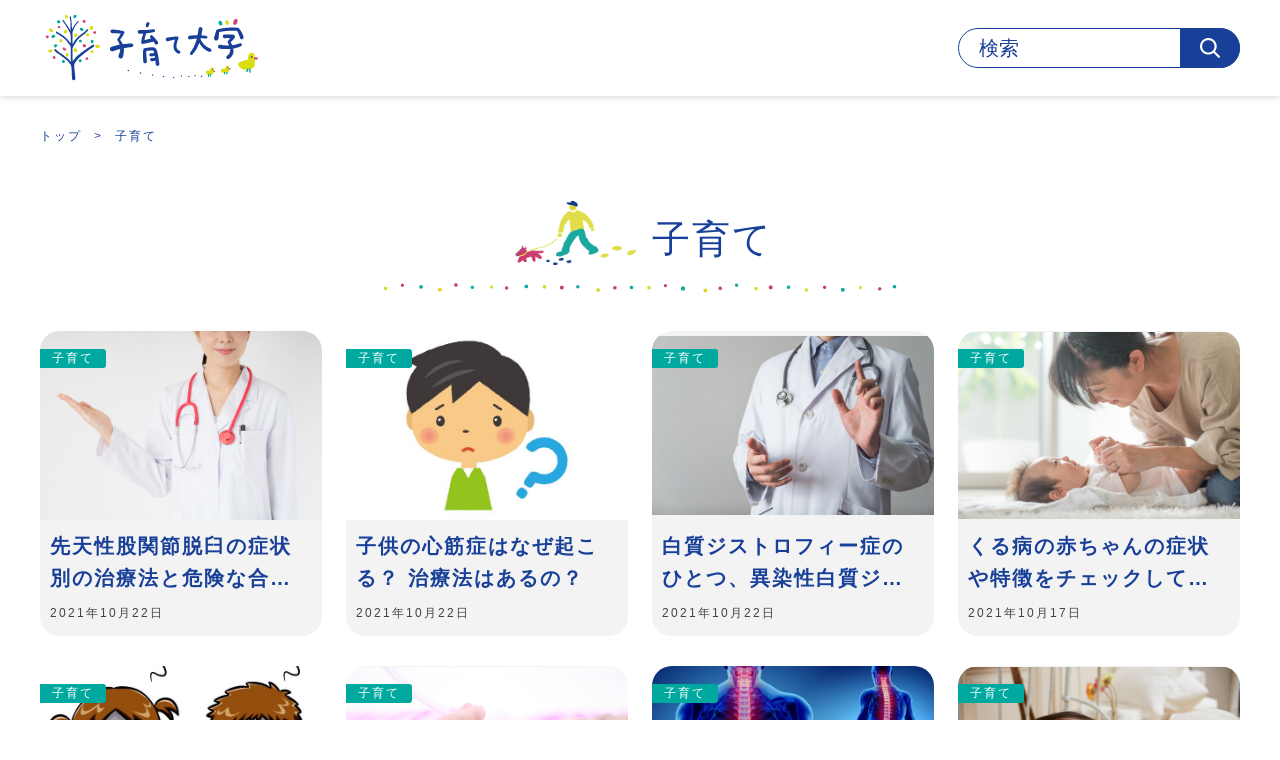

--- FILE ---
content_type: text/html; charset=UTF-8
request_url: https://kosodate-univ.jp/kosodate/page/74
body_size: 4061
content:
<!DOCTYPE html>
<html lang="ja">
<head prefix="og: http://ogp.me/ns# fb: http://ogp.me/ns/fb# article: http://ogp.me/ns/article#">
<meta http-equiv="X-UA-Compatible" content="IE=edge,chrome=1">
<meta charset="UTF-8" />
<meta name="author" content="子育て大学">
<meta name="description" content="みんなで育む、ママとあんしん" />
<meta name="keywords" content="クオール,クオール薬局,子育て大学,子育て,ママ,赤ちゃん,育児,妊娠" />
<meta name="viewport" content="width=device-width,initial-scale=1.0,minimum-scale=1.0" />
<title>子育て ｜ 子育て大学</title>
<link rel='dns-prefetch' href='//s.w.org' />
<link rel='stylesheet' id='wp-block-library-css'  href='https://kosodate-univ.jp/wp-includes/css/dist/block-library/style.min.css?ver=5.2.21' type='text/css' media='all' />
<link rel='stylesheet' id='style.css-css'  href='https://kosodate-univ.jp/wp-content/themes/originalThemeVer1/style.css?ver=5.2.21' type='text/css' media='all' />
<script type='text/javascript' src='https://kosodate-univ.jp/wp-includes/js/jquery/jquery.js?ver=1.12.4-wp'></script>
<script type='text/javascript' src='https://kosodate-univ.jp/wp-includes/js/jquery/jquery-migrate.min.js?ver=1.4.1'></script>
<script type='text/javascript' src='https://kosodate-univ.jp/wp-content/themes/originalThemeVer1/js/function.js?ver=5.2.21'></script>
<link rel="icon" href="https://kosodate-univ.jp/wp-content/uploads/2019/06/cropped-favicon-32x32.png" sizes="32x32" />
<link rel="icon" href="https://kosodate-univ.jp/wp-content/uploads/2019/06/cropped-favicon-192x192.png" sizes="192x192" />
<link rel="apple-touch-icon-precomposed" href="https://kosodate-univ.jp/wp-content/uploads/2019/06/cropped-favicon-180x180.png" />
<meta name="msapplication-TileImage" content="https://kosodate-univ.jp/wp-content/uploads/2019/06/cropped-favicon-270x270.png" />
<!--
<script>(function(w,d,s,l,i){w[l]=w[l]||[];w[l].push({'gtm.start':
new Date().getTime(),event:'gtm.js'});var f=d.getElementsByTagName(s)[0],
j=d.createElement(s),dl=l!='dataLayer'?'&l='+l:'';j.async=true;j.src=
'https://www.googletagmanager.com/gtm.js?id='+i+dl;f.parentNode.insertBefore(j,f);
})(window,document,'script','dataLayer','GTM-WKPQXVP');</script>
<script>
  (function(d) {
    var config = {
      kitId: 'nbx5wqb',
      scriptTimeout: 3000,
      async: true
    },
    h=d.documentElement,t=setTimeout(function(){h.className=h.className.replace(/\bwf-loading\b/g,"")+" wf-inactive";},config.scriptTimeout),tk=d.createElement("script"),f=false,s=d.getElementsByTagName("script")[0],a;h.className+=" wf-loading";tk.src='https://use.typekit.net/'+config.kitId+'.js';tk.async=true;tk.onload=tk.onreadystatechange=function(){a=this.readyState;if(f||a&&a!="complete"&&a!="loaded")return;f=true;clearTimeout(t);try{Typekit.load(config)}catch(e){}};s.parentNode.insertBefore(tk,s)
  })(document);
</script>
-->
<!-- Google tag (gtag.js) -->
<script async src="https://www.googletagmanager.com/gtag/js?id=G-DBCXRE72G6"></script>
<script>
  window.dataLayer = window.dataLayer || [];
  function gtag(){dataLayer.push(arguments);}
  gtag('js', new Date());

  gtag('config', 'G-DBCXRE72G6');
</script>
<!-- Google Adsense AutoAds -->
<script async src="https://pagead2.googlesyndication.com/pagead/js/adsbygoogle.js"></script>
<script>
     (adsbygoogle = window.adsbygoogle || []).push({
          google_ad_client: "ca-pub-8182736607998731",
          enable_page_level_ads: true
     });
</script>
</head>
<body id="top" class="text20 lineHeight160">
<noscript><iframe src="https://www.googletagmanager.com/ns.html?id=GTM-WKPQXVP"
height="0" width="0" style="display:none;visibility:hidden"></iframe></noscript>
<!-- End Google Tag Manager (noscript) -->
<header class="lineHeight100 bgWhite">
	<div class="widthWrapper flexBlock flexBetween flexAlignCenter">
		<h1 class="logoHeader"><a href="https://kosodate-univ.jp/"><span>子育て大学</span></a></h1>
		<div id="panelBtn" class="dispNarrow"></div>
		<div class="search">
			<form method="get" action="https://kosodate-univ.jp/">
				<input name="s" type="text" placeholder="検索" autocomplete="off" class="text20 textBlue fontJp" />
			</form>
		</div>
	</div>
</header>
<article id="contentsWrapper" class="headerMargin"><article id="archive" class="sectionWrapper">
	<div class="widthWrapper">
		<ol class="breadCrumbs text12" itemscope itemtype="http://schema.org/BreadcrumbList"><li itemprop="itemListElement" itemscope itemtype="http://schema.org/ListItem"><a itemprop="item" href="https://kosodate-univ.jp/"><span itemprop="name">トップ</span></a><meta itemprop="position" content="1"></li><li itemprop="itemListElement" itemscope itemtype="http://schema.org/ListItem"><span itemprop="name">子育て</span><meta itemprop="position" content="2"></li></ol>		<h2 class="sectionTitle sectionTitleBorder text38 textNormal alignCenter"><span class="iconDogwalk"></span>子育て</h2>
		<ul class="flexBlock flexList4 flexStart flexThumb">
			<li class="hoverAction">
				<div class="thumb" style="background-image: url(https://kosodate-univ.jp/wp-content/uploads/2021/10/3-3.jpg)"><span class="tag bgGreen text12 textWhite lineHeight160">子育て</span></div>
				<div class="textBlock">
										<span class="textBlue  textBold textEllipsis2lines">先天性股関節脱臼の症状別の治療法と危険な合併症「骨頭壊死」とは？</span>
										<span class="date text12 textDarkGray lineHeight160">2021年10月22日</span>					<span class="tag text12 textDarkGray lineHeight160"></span>
				</div>
				<a href="https://kosodate-univ.jp/kosodate/3486"></a>
			</li>			<li class="hoverAction">
				<div class="thumb" style="background-image: url(https://kosodate-univ.jp/wp-content/uploads/2021/10/2-2.jpg)"><span class="tag bgGreen text12 textWhite lineHeight160">子育て</span></div>
				<div class="textBlock">
										<span class="textBlue  textBold textEllipsis2lines">子供の心筋症はなぜ起こる？ 治療法はあるの？</span>
										<span class="date text12 textDarkGray lineHeight160">2021年10月22日</span>					<span class="tag text12 textDarkGray lineHeight160"></span>
				</div>
				<a href="https://kosodate-univ.jp/kosodate/3483"></a>
			</li>			<li class="hoverAction">
				<div class="thumb" style="background-image: url(https://kosodate-univ.jp/wp-content/uploads/2021/10/1-3.jpg)"><span class="tag bgGreen text12 textWhite lineHeight160">子育て</span></div>
				<div class="textBlock">
										<span class="textBlue  textBold textEllipsis2lines">白質ジストロフィー症のひとつ、異染性白質ジストロフィーとは？</span>
										<span class="date text12 textDarkGray lineHeight160">2021年10月22日</span>					<span class="tag text12 textDarkGray lineHeight160"></span>
				</div>
				<a href="https://kosodate-univ.jp/kosodate/3480"></a>
			</li>			<li class="hoverAction">
				<div class="thumb" style="background-image: url(https://kosodate-univ.jp/wp-content/uploads/2021/10/4-2.jpg)"><span class="tag bgGreen text12 textWhite lineHeight160">子育て</span></div>
				<div class="textBlock">
										<span class="textBlue  textBold textEllipsis2lines">くる病の赤ちゃんの症状や特徴をチェックして、早期対策をしよう！</span>
										<span class="date text12 textDarkGray lineHeight160">2021年10月17日</span>					<span class="tag text12 textDarkGray lineHeight160"></span>
				</div>
				<a href="https://kosodate-univ.jp/kosodate/3448"></a>
			</li>			<li class="hoverAction">
				<div class="thumb" style="background-image: url(https://kosodate-univ.jp/wp-content/uploads/2021/10/33.jpg)"><span class="tag bgGreen text12 textWhite lineHeight160">子育て</span></div>
				<div class="textBlock">
										<span class="textBlue  textBold textEllipsis2lines">子供の貧血はなぜ起こる？　どうすれば貧血を解消できる？</span>
										<span class="date text12 textDarkGray lineHeight160">2021年10月17日</span>					<span class="tag text12 textDarkGray lineHeight160"><span data-url="https://kosodate-univ.jp/tag/%e7%97%87%e7%8a%b6" class="hoverAction">#症状</span><span data-url="https://kosodate-univ.jp/tag/%e8%b2%a7%e8%a1%80" class="hoverAction">#貧血</span></span>
				</div>
				<a href="https://kosodate-univ.jp/kosodate/3445"></a>
			</li>			<li class="hoverAction">
				<div class="thumb" style="background-image: url(https://kosodate-univ.jp/wp-content/uploads/2021/10/1-2.jpg)"><span class="tag bgGreen text12 textWhite lineHeight160">子育て</span></div>
				<div class="textBlock">
										<span class="textBlue  textBold textEllipsis2lines">赤ちゃんや子供の鼻水の吸引、上手にできるコツはある？</span>
										<span class="date text12 textDarkGray lineHeight160">2021年10月17日</span>					<span class="tag text12 textDarkGray lineHeight160"><span data-url="https://kosodate-univ.jp/tag/%e9%a2%a8%e9%82%aa" class="hoverAction">#風邪</span><span data-url="https://kosodate-univ.jp/tag/%e9%bc%bb%e6%b0%b4" class="hoverAction">#鼻水</span></span>
				</div>
				<a href="https://kosodate-univ.jp/kosodate/3439"></a>
			</li>			<li class="hoverAction">
				<div class="thumb" style="background-image: url(https://kosodate-univ.jp/wp-content/uploads/2021/10/666.jpg)"><span class="tag bgGreen text12 textWhite lineHeight160">子育て</span></div>
				<div class="textBlock">
										<span class="textBlue  textBold textEllipsis2lines">二分脊椎によって生じる可能性がある合併症とは？</span>
										<span class="date text12 textDarkGray lineHeight160">2021年10月10日</span>					<span class="tag text12 textDarkGray lineHeight160"></span>
				</div>
				<a href="https://kosodate-univ.jp/kosodate/3435"></a>
			</li>			<li class="hoverAction">
				<div class="thumb" style="background-image: url(https://kosodate-univ.jp/wp-content/uploads/2021/10/1-1.jpg)"><span class="tag bgGreen text12 textWhite lineHeight160">子育て</span></div>
				<div class="textBlock">
										<span class="textBlue  textBold textEllipsis2lines">子供の睡眠障害は、どんな悪影響を引き起こす可能性があるの？</span>
										<span class="date text12 textDarkGray lineHeight160">2021年10月10日</span>					<span class="tag text12 textDarkGray lineHeight160"><span data-url="https://kosodate-univ.jp/tag/%e4%b8%8d%e7%9c%a0" class="hoverAction">#不眠</span><span data-url="https://kosodate-univ.jp/tag/%e7%9d%a1%e7%9c%a0" class="hoverAction">#睡眠</span></span>
				</div>
				<a href="https://kosodate-univ.jp/kosodate/3419"></a>
			</li>			<li class="hoverAction">
				<div class="thumb" style="background-image: url(https://kosodate-univ.jp/wp-content/uploads/2021/10/5.jpg)"><span class="tag bgGreen text12 textWhite lineHeight160">子育て</span></div>
				<div class="textBlock">
										<span class="textBlue  textBold textEllipsis2lines">赤ちゃんが急性咽頭炎の特徴と対処法とは？</span>
										<span class="date text12 textDarkGray lineHeight160">2021年10月2日</span>					<span class="tag text12 textDarkGray lineHeight160"><span data-url="https://kosodate-univ.jp/tag/%e7%97%87%e7%8a%b6" class="hoverAction">#症状</span></span>
				</div>
				<a href="https://kosodate-univ.jp/kosodate/3410"></a>
			</li>			<li class="hoverAction">
				<div class="thumb" style="background-image: url(https://kosodate-univ.jp/wp-content/uploads/2021/10/4.jpg)"><span class="tag bgGreen text12 textWhite lineHeight160">子育て</span></div>
				<div class="textBlock">
										<span class="textBlue  textBold textEllipsis2lines">赤ちゃんや子供に血便が見られたときの対処法を知ろう！</span>
										<span class="date text12 textDarkGray lineHeight160">2021年10月2日</span>					<span class="tag text12 textDarkGray lineHeight160"></span>
				</div>
				<a href="https://kosodate-univ.jp/kosodate/3407"></a>
			</li>			<li class="hoverAction">
				<div class="thumb" style="background-image: url(https://kosodate-univ.jp/wp-content/uploads/2021/10/3.jpg)"><span class="tag bgGreen text12 textWhite lineHeight160">子育て</span></div>
				<div class="textBlock">
										<span class="textBlue  textBold textEllipsis2lines">オーソモレキュラー療法はチック症にどう影響するの？</span>
										<span class="date text12 textDarkGray lineHeight160">2021年10月2日</span>					<span class="tag text12 textDarkGray lineHeight160"></span>
				</div>
				<a href="https://kosodate-univ.jp/kosodate/3404"></a>
			</li>			<li class="hoverAction">
				<div class="thumb" style="background-image: url(https://kosodate-univ.jp/wp-content/uploads/2021/10/2.jpg)"><span class="tag bgGreen text12 textWhite lineHeight160">子育て</span></div>
				<div class="textBlock">
										<span class="textBlue  textBold textEllipsis2lines">子供が亀頭包皮炎になるのは何故？ 対策はある？</span>
										<span class="date text12 textDarkGray lineHeight160">2021年10月2日</span>					<span class="tag text12 textDarkGray lineHeight160"></span>
				</div>
				<a href="https://kosodate-univ.jp/kosodate/3401"></a>
			</li>		</ul>
<ul class="page-numbers"><li><a href="https://kosodate-univ.jp/kosodate/page/73" class="prev"></a></li><li><a href="https://kosodate-univ.jp/kosodate/">1</a></li><li class="empty"></li><li><a href="https://kosodate-univ.jp/kosodate/page/72">72</a></li><li><a href="https://kosodate-univ.jp/kosodate/page/73">73</a></li><li><span class="current">74</span></li><li><a href="https://kosodate-univ.jp/kosodate/page/75">75</a></li><li><a href="https://kosodate-univ.jp/kosodate/page/76">76</a></li><li><span class="page-numbers dots">…</span></li><li><a href="https://kosodate-univ.jp/kosodate/page/106">106</a></li><li><a href="https://kosodate-univ.jp/kosodate/page/75" class="next"></a></li></ul>	</div>
</article>
</article>
<footer class="bgBlue textWhite marginTop4">
	<div class="widthWrapper flexBlock flexBetween flexAlignCenter lineHeight100">
		<p class="logoQol"><a href="https://www.qol-net.co.jp/" target="_blank"><span>全国に調剤薬局を展開するクオール株式会社｜かかりつけ薬局、健康サポート薬局を中心に店舗展開しており、駅ナカ、駅チカ、街ナカと便利な場所へ薬局を出店しています。地域に密着した店舗づくりに取り組んでいます。</span></a></p>
		<p class="logo"><span>みんなで育む、ママとあんしん 子育て大学</span></p>
		<div class="text12">
			<ul class="flexBlock">
				<li><a href="https://www.qol-net.co.jp/privacy.html" target="_blank" class="textWhite hoverAction">プライバシーポリシー</a></li>
				<li><a href="https://www.qol-net.co.jp/exemption_matters.html" target="_blank" class="textWhite hoverAction">免責事項</a></li>
				<li><a href="https://www.qol-net.co.jp/regulation.html" target="_blank" class="textWhite hoverAction">利用規約</a></li>
			</ul>
			<p class="copyright text12">Copyright &copy; Qol Co.,Ltd All Rights Reserved</p>
		</div>
		<p class="btnBack"><a href="#top" class="scroll text18 textWhite">TOPに戻る</a></p>
	</div>
</footer>
</body>
</html>

--- FILE ---
content_type: text/html; charset=utf-8
request_url: https://www.google.com/recaptcha/api2/aframe
body_size: 269
content:
<!DOCTYPE HTML><html><head><meta http-equiv="content-type" content="text/html; charset=UTF-8"></head><body><script nonce="EI4xvMoycYm95lkZYc-7IQ">/** Anti-fraud and anti-abuse applications only. See google.com/recaptcha */ try{var clients={'sodar':'https://pagead2.googlesyndication.com/pagead/sodar?'};window.addEventListener("message",function(a){try{if(a.source===window.parent){var b=JSON.parse(a.data);var c=clients[b['id']];if(c){var d=document.createElement('img');d.src=c+b['params']+'&rc='+(localStorage.getItem("rc::a")?sessionStorage.getItem("rc::b"):"");window.document.body.appendChild(d);sessionStorage.setItem("rc::e",parseInt(sessionStorage.getItem("rc::e")||0)+1);localStorage.setItem("rc::h",'1768488238544');}}}catch(b){}});window.parent.postMessage("_grecaptcha_ready", "*");}catch(b){}</script></body></html>

--- FILE ---
content_type: text/css
request_url: https://kosodate-univ.jp/wp-content/themes/originalThemeVer1/style.css?ver=5.2.21
body_size: 7130
content:
@charset "UTF-8";
@import url('css/html5reset-1.6.1.css');
/*
Theme Name: originalThemeVer1
Author: TYL Yanagida
Version: 1.0
-------------------------------------------------------------- */
html {
	font-size: 62.5%;
}
body {
	position: relative;
	width: 100%;
	height: 100%;
	margin: 0;
	padding: 0;
	font-size: 12px;
	color: #184098;
	font-weight: 400;
	font-style: normal;
	letter-spacing: 0.1em;
	line-height: 200%;
	background-color: #fff;
}
/*フォントファミリーを適用*/
body,
.fontJp {
	font-family: dnp-shuei-mgothic-std, "Hiragino Kaku Gothic Pro", "メイリオ", Meiryo, "ヒラギノ角ゴ Pro W3", Osaka, "ＭＳ Ｐゴシック", "MS P Gothic", sans-serif;
}
img.cover {
	width: 100%;
	height: auto;
}
img.cover60 {
	width: 60%;
	height: auto;
	margin: 0 20%;
}
@media screen and (max-width: 800px) {
	img.cover60 {
		width: 86%;
		height: auto;
		margin: 0 7%;
	}
}
.preload {
	display: none;
}
.dispWide {
	display: block;
}
.dispNarrow {
	display: none;
}
@media screen and (max-width: 800px) {
	.dispWide {
		display: none;
	}
	.dispNarrow {
		display: block;
	}
}
/* text decoration */
/*リンク文字色*/
a {
	color: #194098;
	opacity: 1;
	text-decoration: none;
	-webkit-backface-visibility: hidden;
	backface-visibility: hidden;
	overflow: hidden;
	-webkit-transition: all 0.4s ease-out;
	transition: all 0.4s ease-out;
}
/*リンク文字色フォーカス時*/
a.hover {
	opacity: 0.75;
	text-decoration: none;
}
a.btn {
	display: block;
	width: 100%;
	height: 100%;
	box-sizing: border-box;
}
a.btnBorder {
	width: 62%;
	margin: 0 auto;
	color: #00b2a7;
	border: 2px solid #00b2a7;
	box-sizing: border-box;
}
a.btnBorder.hover {
	color: #fff;
	background-color: #00b2a7;
}
a.btnNarrow {
	width: 29.6%;
}
a.btn.btnRound {
	padding: 0.75em;
	border-radius: 5em;
}
@media screen and (max-width: 800px) {
	a.btnBorder {
		width: 100%;
	}
	a.btnNarrow {
		width: 42%;
	}
	.toggleBtn {
		position: relative;
	}
	/*
	.toggleBtn .contents {
		display: inline-block;
		width: 80vw;
	}
	*/
	.toggleBtnIcon {
		position: absolute;
		top: 50%;
		right: 1em;
		display: inline-block;
		width: 1em;
		height: 1em;
		background-image: url("images/_svg/arrowGreen.svg");
		background-position: center center;
		background-repeat: no-repeat;
		background-size: 1.5em 1.5em;
		z-index: 100;
		transform: translateY(-50%) rotate(90deg);
	}
	.current .toggleBtnIcon {
		transform: translateY(-50%) rotate(-90deg);
	}
	/*
	.toggleBtn .toggleBtnIcon span {
		width: 1em;
		height: 1em;
	}
	.toggleBtn .toggleBtnIcon span:nth-child(1),
	.toggleBtn.current .toggleBtnIcon span:nth-child(2) {
		display: block;
	}
	.toggleBtn.current .toggleBtnIcon span:nth-child(1),
	.toggleBtn .toggleBtnIcon span:nth-child(2) {
		display: none;
	}
	*/
	.toggleContents {
		display: none;
	}
	.toggleContents.current {
		display: block;
	}
}
/*文字選択時文字色＆背景色*/
::selection {
	color: #fff;
	background-color: #00b2a7;
}
/* 文字をセンタリングする場合 */
.alignCenter {
	text-align: center;
}
/* 文字数がわからないブロックをセンタリングする場合 */
.alignCenter > .blockCenter {
	display: inline-block;
}
/* 文字を右寄せ場合 */
.alignRight {
	text-align: right;
}
/* 文字を左寄せ場合（デフォルト） */
.alignLeft {
	text-align: left;
}
/* 文字を太字にする場合 */
.textBold,
.post .postSection > div dl dt {
	font-weight: 600;
}
/* 文字をデフォルトの太さにする場合（デフォルト） */
.textNormal {
	font-weight: 400;
}
/*デフォルト文字色*/
.post .textBlue .postSection > div.textBlock > blockquote cite a,
.textBlue,
.textBlue a {
	color: #194098;
}
/* 文字色を緑にする場合 */
.textGreen,
.textGreen a {
	color: #00b2a7;
}
/* 文字色を白にする場合 */
.textWhite,
a.textWhite {
	color: #fff;
}
/* 文字色を黄色にする場合 */
.textYellow {
	color: #e5e413;
}
/* 文字色を濃いグレーにする場合 */
.textDarkGray,
a.textDarkGray {
	color: #444;
}
/* 文字色をちょっと濃いグレーにする場合 */
.post .textBlue .postSection > div.textBlock > blockquote,
.textSemiDarkGray,
a.textSemiDarkGray {
	color: #595757;
}
.textLightGray {
	color: #999;
}
/*文字強調*/
.textLine {
	display: inline-block;
	padding: 0 0.25em;
	border-radius: 2px;
	box-sizing: border-box;
}
.textLineRound {
	padding: 0.1em 1em!important;
	border-radius: 3em;
	box-sizing: border-box;
}
.textMarker {
	display: inline-block;
	padding: 0 0.15em;
	background: linear-gradient(transparent 80%, #e5e410 80%);
	box-sizing: border-box;
}
.textIndent {
	padding-left: 1em;
}
.textPlace {
	position: relative;
	padding-left: 1.5em;
	box-sizing: border-box;
}
.textPlace::before {
	display: block;
	content: "";
	position: absolute;
	top: 0;
	left: 0;
	width: 1.25em;
	height: 1.25em;
	background-image: url("images/_svg/iconPlacePink.svg");
	background-position: center center;
	background-repeat: no-repeat;
	background-size: contain;
}
/*二行目以降一文字分段落ち指定*/
.textAttention {
	display: block;
	text-indent: -1em;
	margin-left: 1em;
	box-sizing: border-box;
}
/*一行の領域からはみ出す時に文字省略*/
.textEllipsis {
	width: 100%;
	overflow: hidden;
	text-overflow: ellipsis;
	white-space: nowrap;
	box-sizing: border-box;
}
/*二行の領域からはみ出す時に文字省略*/
.textEllipsis2lines {
	display: -webkit-box!important;
	-webkit-box-orient: vertical;
	-webkit-line-clamp: 2;
	overflow: hidden;
	box-sizing: border-box;
}
@media screen and (max-width: 800px) {
	.smallThumbWrapper > ul > li > a > .textBlock .text12.textEllipsis2lines {
		-webkit-line-clamp: 3;
	}
}
/*行間指定*/
.lineHeight100 {
	line-height: 100%;
}
.lineHeight140 {
	line-height: 140%;
}
.lineHeight160 {
	line-height: 160%;
}
.lineHeight190 {
	line-height: 190%;
}
.lineHeight225 {
	line-height: 225%;
}
/*p + p,*/
.marginTop1 {
	margin-top: 1em!important;
}
.marginTop2 {
	margin-top: 2em!important;
}
.marginTop3 {
	margin-top: 3em!important;
}
.marginTop4 {
	margin-top: 4em!important;
}
/* font size */
/*セクションキャッチ*/
.text38 {
	font-size: 38px;
}
/*セクションテキスト大*/
.text28 {
	font-size: 28px;
}
/*セクションテキスト中*/
.post .postSection > div h2,
.text24 {
	font-size: 24px;
}
/*セクションテキスト*/
.text20 {
	font-size: 20px;
}
/*セクションテキスト小*/
.text18 {
	font-size: 18px;
}
/*コピーライト*/
.post .postSection > div.textBlock > blockquote cite,
.text12 {
	font-size: 12px;
}
@media screen and (min-width: 801px) and (max-width: 1280px) {
	/*1420px*/
	/*セクションキャッチ*/
	.text38 {
		font-size: 2.96875vw;
	}
	/*セクションテキスト大*/
	.text28 {
		font-size: 2.1875vw;
	}
	/*セクションテキスト中*/
	.post .postSection > div h2,
	.text24 {
		font-size: 1.875vw;
	}
	/*セクションテキスト*/
	.text20 {
		font-size: 1.5625vw;
	}
	/*セクションテキスト小*/
	.text18 {
		font-size: 1.40625vw;
	}
	/*コピーライト*/
	.post .postSection > div.textBlock > blockquote cite,
	.text12 {
		font-size: 0.9375vw;
	}
}
@media screen and (max-width: 800px) {
	/*セクションキャッチ*/
	.text38 {
		font-size: 4.8vw;
	}
	/*セクションテキスト大*/
	.text28 {
		font-size: 4.4vw;
	}
	/*セクションテキスト中*/
	.smallThumbWrapper > ul > li > a > .textBlock .text12.textEllipsis2lines,
	.post .postSection > div .postSecTitle,
	.post .postSection > div.textBlock h2,
	.text24 {
		font-size: 4vw;
	}
	/*セクションテキスト*/
	.text20 {
		font-size: 3.4vw;
	}
	/*セクションテキスト小*/
	.text18 {
		font-size: 3vw;
	}
	/*コピーライト*/
	.post .postSection > div.textBlock > blockquote cite,
	.text12 {
		font-size: 2.4vw;
	}
}
.flexBlock {
	display: -webkit-flex;
	display: flex;
	justify-content: center;
	flex-wrap: wrap;
	flex-direction: row;
	flex-shrink: 0;
	list-style: none;
	margin: 0 auto;
}
.flexBlockReverse {
	flex-direction: row-reverse;
}
.flexBlockColumn {
	flex-direction: column;
}
.flexAround {
	justify-content: space-around;
}
.flexBetween {
	justify-content: space-between;
}
.flexStart {
	justify-content: flex-start;
}
.flexStretch {
	align-items: stretch;
}
.flexAlignCenter {
	align-items: center;
}
.flexList3 > li {
	width: 30.72%;
	margin-left: 2.61%;
}
.flexList3 > li:nth-child(n + 4) {
	margin-top: 1.5em;
}
.flexList4 > li {
	width: 23.5%;
	margin-left: 2%;
}
.flexList4 > li:nth-child(4n + 1) {
	margin-left: 0;
}
.flexList4 > li:nth-child(n + 5) {
	margin-top: 1.5em;
}
@media screen and (max-width: 800px) {
	.flexList3 > li,
	.flexList4 > li {
		width: 48%;
		margin-left: 2%;
	}
	.flexList3 > li:nth-child(2n + 1),
	.flexList4 > li:nth-child(2n + 1) {
		margin-left: 0%;
	}
	.flexList3 > li:nth-child(n + 3),
	.flexList4 > li:nth-child(n + 3) {
		margin-top: 0.5em;
	}
}

.flexThumb li {
	position: relative;
	background-color: #f3f3f3;
	border-radius: 1em;
	box-sizing: border-box;
	overflow: hidden;
}
.flexThumb li .thumb {
	position: relative;
	width: 100%;
	padding-top: 67%;
	background-size: 100% auto;
	background-position: center center;
	background-repeat: no-repeat;
	-webkit-transition: all 0.5s ease;
	transition: all 0.5s ease;
}
.flexThumb li.hover .thumb {
	background-size: 105% auto;
	-webkit-transition: all 0.15s ease;
	transition: all 0.15s ease;
}
.flexThumb li .thumb .tag {
	display: inline-block;
	position: absolute;
	top: 1.5em;
	left: 0;
	padding: 0 1em;
	border-radius: 0 0.25em 0.25em 0;
}
.flexThumb li .thumb .tag + .tag {
	top: 3.5em;
}
.flexThumb li .textBlock {
	padding: 0.5em;
}
.flexThumb li .textBlock .tag {
	display: block!important;
}
.flexThumb li .textBlock .tag > span {
	display: inline-block!important;
	position: relative;
	padding-right: 0.5em;
	z-index: 10;
	cursor: pointer;
	-webkit-transition: all 0.5s ease;
	transition: all 0.5s ease;
}
.flexThumb li .textBlock .tag > span.hover {
	text-decoration: underline;
	-webkit-transition: all 0.15s ease;
	transition: all 0.15s ease;
}
.flexThumb li a {
	display: block;
	position: absolute;
	top: 0;
	left: 0;
	width: 100%;
	height: 100%;
}
@media screen and (max-width: 800px) {
	.flexThumb li .thumb .tag {
		border-radius: 0 0.5em 0.5em 0;
	}
}

.widthWrapper {
	position: relative;
	width: 100%;
	max-width: 1280px;
	margin: 0 auto;
	padding: 0 2em;
	box-sizing: border-box;
	overflow: hidden;
}
.innerWrapper {
	width: 75%;
	max-width: 960px;
	margin: 1em auto 0;
}
.widthWrapper > .mainBlock {
	width: 74%;
}
.widthWrapper > .sideBlock {
	position: relative;
	width: 22.12%;
}
.sectionWrapper {
	position: relative;
}
@media screen and (max-width: 800px) {
	.widthWrapper {
		padding: 0 7.5vw;
	}
	header .widthWrapper {
		height: 12vw;
		padding: 0;
		overflow: visible;
	}
	.innerWrapper {
		width: 100%;
	}
	.widthWrapper > .mainBlock,
	.widthWrapper > .sideBlock {
		width: 100%;
	}
	.widthWrapper > .sideBlock {
		padding: 2em 0 0;
	}
}
/*背景色*/
.bgWhite {
	background-color: #fff;
}
.bgBlue {
	background-color: #194098;
}
.bgGreen {
	background-color: #00a99f;
}
.bgPink {
	background-color: #ce3d76;
}
.bgYellow {
	background-color: #dddc0f;
}
.bgLightGray {
	background-color: #f3f3f3;
}
.bgSemiDarkGray {
	background-color: #595757;
}
.bgRound {
	padding: 0.5em 1em;
	border-radius: 1em;
	box-sizing: border-box;
}
/*header*/
.headerMargin {
	padding-top: 96px;
}
header {
	position: fixed;
	top: 0;
	width: 100%;
	height: 7.5vw;
	max-height: 96px;
  box-shadow: 0 0 8px 0 rgba(0, 0, 0, 0.2);
  box-sizing: border-box;
	z-index: 100;
}
header h1 {
	width: 19%;
	max-width: 228px;
	height: 7.5vw;
	max-height: 96px;
}
header h1 a {
	display: block;
	width: 100%;
	height: 100%;
	background-image: url("images/_svg/logoColor.svg");
	background-position: center center;
	background-repeat: no-repeat;
	background-size: contain;
}
header h1 a span {
	font-size: 0;
}
.search {
	width: 23.5%;
	max-width: 282px;
	height: 2em;
}
.search form {
	position: relative;
	width: 100%;
	height: 2em;
}
.search form::after {
	display: block;
	content: "";
	position: absolute;
	top: 0;
	right: 0;
	width: 3em;
	height: 2em;
	background-color: #194098;
	background-image: url("images/_svg/iconSearchWhite.svg");
	background-position: center center;
	background-repeat: no-repeat;
	background-size: 1em 1em;
	border-radius: 0 3em 3em 0;
}
.search form input {
	width: 100%;
	height: 2em;
	padding: 0.25em 3em 0.25em 1em;
	border: 1px solid #194098;
	border-radius: 3em;
	box-sizing: border-box;
	outline: none;
	overflow: hidden;
}
.search form input::placeholder {
	color: #194098;
}
@media screen and (min-width: 801px) and (max-width: 1280px) {
	.headerMargin {
		padding-top: 7.5vw;
	}
}
@media screen and (max-width: 800px) {
	.headerMargin {
		/*
		padding-top: 12vw;
		*/
		padding-top: 0;
	}
	/* global nav */
	header {
		position: relative;
		height: 12vw;
		max-height: inherit;
		box-shadow: 0 0 2.1333333vw 0 rgba(0, 0, 0, 0.2);
		-webkit-transition: all 0.4s ease-out;
		transition: all 0.4s ease-out;
		z-index: 10;
	}
	header.open {
		height: 24vw;
	}
	header h1 {
		position: absolute;
		top: 0;
		left: 50%;
		width: 28.5vw;
		max-width: inherit;
		height: 12vw;
		max-height: inherit;
		z-index: 112;
		transform: translateX(-50%);
	}
	header #panelBtn {
		display: block;
		position: absolute;
		top: 50%;
		right: 7.5vw;
		width: 5vw;
		height: 5vw;
		background-image: url("images/_svg/iconSearchGreen.svg");
		background-position: center center;
		background-repeat: no-repeat;
		background-size: contain;
		transform: translateY(-50%);
		-webkit-transition: all 0.4s ease-out;
		transition: all 0.4s ease-out;
	}
	header #panelBtn.close {
		background-image: url("images/_svg/iconCloseGreen.svg");
	}
	.search {
		width: 100%;
		max-width: 100%;
		height: 12vw;
		background-color: #fff;
	}
	header .search {
		position: absolute;
		top: 10vw;
		left: 0;
		opacity: 0;
		pointer-events: none;
		-webkit-transition: all 0.4s ease-out;
		transition: all 0.4s ease-out;
		z-index: -1;
	}
	header.open .search {
		top: 12vw;
		opacity: 1;
		pointer-events: auto;
	}
	.search form {
		position: relative;
		width: 85%;
		height: 12vw;
		margin: 1vw auto;
	}
	.search form::after {
		display: none;
	}
	.search form input {
		height: 9vw;
		padding: 0.25em 1em 0.25em 3em;
		background-image: url("images/_svg/iconSearchGreen.svg");
		background-position: left 1em center;
		background-repeat: no-repeat;
		background-size: 1em 1em;
	}
}
/*footer*/
footer {
	position: relative;
	width: 100%;
	padding: 1em 0;
	letter-spacing: 0;
}
footer .widthWrapper .logoQol {
	width: 2.1em;
	height: 2.1em;
	background-image: url("images/_svg/logoQol.png");
	background-position: center center;
	background-repeat: no-repeat;
	background-size: contain;
}
footer .widthWrapper .logo {
	width: 5.5em;
	height: 2.3em;
	margin: 0 1em;
	background-image: url("images/_svg/logoWhite.svg");
	background-position: center center;
	background-repeat: no-repeat;
	background-size: contain;
}
footer .widthWrapper .logoQol span,
footer .widthWrapper .logo span {
	display: block;
	width: 100%;
	height: 100%;
	font-size: 0;
}
footer .widthWrapper div {
	margin-right: auto;
}
footer .widthWrapper div .flexBlock {
	justify-content: flex-start;
}
footer .widthWrapper div li + li {
	margin-left: 0.25em;
}
footer .widthWrapper div li + li::before {
	display: inline-block;
	content: "｜";
	width: 1.25em;
}
footer .widthWrapper .btnBack {
	padding: 0 1.5em 1.5em 1em;
	background-image: url("images/_svg/goToTop.svg");
	background-position: center bottom;
	background-repeat: no-repeat;
	background-size: 100% auto;
}
@media screen and (max-width: 800px) {
	footer .widthWrapper .logoQol {
		order: 1;
		width: 10vw;
		height: 10vw;
	}
	footer .widthWrapper .logo {
		order: 2;
		width: 35vw;
		height: 14vw;
		margin: 0 auto;
	}
	footer .widthWrapper div {
		order: 4;
		width: 100%;
		text-align: center;
		margin-right: auto;
	}
	footer .widthWrapper div .flexBlock {
		justify-content: center;
		margin: 1em auto;
	}
	footer .widthWrapper div li + li {
		margin-left: 0.25em;
	}
	footer .widthWrapper div li + li::before {
		display: inline-block;
		content: "｜";
		width: 1.25em;
	}
	footer .widthWrapper .btnBack {
		order: 3;
		padding: 0;
		background-image: none;
	}
	footer .widthWrapper .btnBack a {
		display: block;
		width: 8vw;
		height: 8vw;
		font-size: 0;
		background-image: url("images/_svg/arrowWhite.svg");
		background-position: center center;
		background-repeat: no-repeat;
		background-size: 120% 120%;
		border: 1px solid #fff;
		border-radius: 100%;
		box-sizing: border-box;
		transform: rotate(-90deg);
	}
}

/* bread crumbs */
.breadCrumbs {
	width: 100%;
	padding: 2em 0;
}
.breadCrumbs li,
.breadCrumbs li span {
	display: inline-block;
	padding-right: 1em;
}
.breadCrumbs li:not(:last-child)::after {
	content: ">";
}
@media screen and (max-width: 800px) {
  .breadCrumbs {
    overflow-x: scroll;
    white-space: nowrap;
  }
}
/*セクションキャッチ*/
.sectionTitle {
	position: relative;
	padding: 0 0 1em;
}
.sectionTitle.sectionTitleBorder {
	margin: 0 auto 1em;
	background-image: url("images/_svg/lineDot.svg");
	background-position: center bottom;
	background-repeat: no-repeat;
	background-size: 44% auto;
}
.sectionTitle > span {
	display: inline-block;
	height: 2em;
	background-position: center center;
	background-repeat: no-repeat;
	background-size: 100% 100%;
	transform: translateY(0.5em);
}
.sectionTitle > span.iconAirplane {
	width: 3.4em;
	background-image: url("images/_icons/iconAirplane.png");
}
.sectionTitle > span.iconBirds {
	width: 3.4em;
	background-image: url("images/_icons/iconBirds.png");
}
.sectionTitle > span.iconDogwalk {
	width: 3.8em;
	background-image: url("images/_icons/iconDogwalk.png");
}
.sectionTitle > span.iconFamily {
	width: 5.2em;
	background-image: url("images/_icons/iconFamily.png");
}
.sectionTitle > span.iconFlower {
	width: 2.1em;
	background-image: url("images/_icons/iconFlower.png");
}
.sectionTitle > span.iconPond {
	width: 4.9em;
	background-image: url("images/_icons/iconPond.png");
}
.sectionTitle > span.iconSchool {
	width: 3.3em;
	background-image: url("images/_icons/iconSchool.png");
}
.sectionTitle > span.iconSun {
	width: 2.7em;
	background-image: url("images/_icons/iconSun.png");
}
.sectionTitle > span.iconWatering {
	width: 4em;
	background-image: url("images/_icons/iconWatering.png");
}
@media screen and (max-width: 800px) {
	.sectionTitle {
		padding: 0 0 0.5em;
	}
	.sectionTitle.sectionTitleBorder {
		margin: 0 auto 0.5em;
	}
	.sectionTitle.sectionTitleBorder {
		background-size: 76.5% auto;
	}
}
/*ページャー*/
ul.page-numbers {
	display: -webkit-flex;
	display: flex;
	justify-content: center;
	flex-wrap: wrap;
	flex-direction: row;
	flex-shrink: 0;
	list-style: none;
	margin: 3.125em auto 0;
	text-align: center;
}
ul.page-numbers li {
	width: 2em;
	height: 2em;
	margin: 0 0.3125em;
	color: #00b2a7;
	line-height: 2em;
}
ul.page-numbers li a {
	display: block;
	width: 100%;
	height: 100%;
	color: #00b2a7;
	margin: 0;
	background-color: #fff;
	border: 1px solid #00b2a7;
	border-radius: 2em;
	box-sizing: border-box;
	opacity: 1;
	-webkit-transition: all 0.4s ease-out;
	transition: all 0.4s ease-out;
}
ul.page-numbers li a:hover {
	color: #fff;
	background-color: #00b2a7;
}
ul.page-numbers li span.current {
	display: block;
	color: #fff;
	margin: 0;
	background-color: #00b2a7;
	border-radius: 2em;
}
ul.page-numbers li span.dot {
	display: block;
	color: #00b2a7;
	margin: 0;
	background-color: transparent;
}
ul.page-numbers li a.next,
ul.page-numbers li a.prev {
	background-color: transparent;
	background-image: url("images/_svg/arrowGreen.svg");
	background-position: center center;
	background-repeat: no-repeat;
	background-size: 2em 2em;
	border: none;
}
ul.page-numbers li a.prev {
	transform: rotate(180deg);
}

/*sns*/
.snsBlock {
	height: 20px;
	margin: 1em auto 0;
	padding: 0;
	overflow: visible;
	display: -webkit-flex;
	display: flex;
	flex-shrink: 0;
	justify-content: flex-start;
	line-height: 0;
}
.snsBlock .snsBtn {
	height: 20px;
	margin: 0;
	line-height: 100%;
	display: block;
}
.snsBlock .snsBtn + .snsBtn {
	margin-left: 10px;
}
/*個別ページ*/
.post {
	padding: 0 0 2em!important;
}
.post .postSection {
	width: 100%;
}
.post .postSection .postTitle {
	margin-top: 0.5em;
}
.post .postSection .postTitle > span {
	display: block;
}
.post .postSection > div,
.post .postSection > div.textBlock > h2,
.post .postSection > div.textBlock > h3,
.post .postSection > div.textBlock > h4,
.post .postSection > div.textBlock > p,
.post .postSection > div.textBlock > ol,
.post .postSection > div.textBlock > ul,
.post .postSection > div.textBlock > dl,
.post .postSection > div.textBlock > table,
.post .postSection > div.textBlock > blockquote {
	margin-top: 2em;
}
.post .tagName {
	flex-wrap: nowrap;
	align-items: flex-start;
	width: 100%;
	box-sizing: border-box;
}
.post .tagName .catTag {
	white-space: nowrap;
	padding: 0 0.75em;
	border-radius: 2em;
	vertical-align: top;
}
.post .postSection > div h2 {
	padding-top: 0;
	padding-left: 0.75em;
	border-left: 4px solid #00a99f;
}
.post .postSection > div h3 {
	padding: 0 0 0.25em;
	border-bottom: 1px solid #194098;
}
.post .postSection > div h4 {
	padding: 0 0 0.25em;
	border-bottom: 1px dotted #194098;
}
.post .postSection > div.textBlock p + p {
	margin-top: 0.5em;
}
.post .postSection > div ol {
	width: 100%!important;
	padding: 0;
	margin: 0;
	list-style: none;
	counter-reset: number;
}
.post .postSection > div ol,
.post .postSection > div ul,
.post .postSection > div dl {
	margin-top: 0;
	line-height: 150%!important;
}
.post .postSection > div ol > li {
	width: 100%!important;
	padding-left: 1em;
	text-indent: -1em;
	box-sizing: border-box;
}
.post .postSection > div ol > li:before {
	counter-increment: number;
	content: counter(number)'.';
	color: #00a99f;
	font-weight: bold;
}
.post .postSection > div ol > li + li,
.post .postSection > div ul > li + li,
.post .postSection > div dl > dd + dt {
	margin-top: 0.5em;
}
.post .postSection > div dl > dt + dd {
	margin-top: 0.25em;
	padding-left: 1em;
}
.listDot > li,
.post .postSection > div ul > li,
.post .postSection > div dl > dt {
	position: relative;
	padding-left: 1em;
}
.listDot > li::before,
.post .postSection > div ul > li::before,
.post .postSection > div dl > dt::before {
	content: "";
	position: absolute;
	top: 0.375em;
	left: -0.25em;
	width: 1em;
	height: 1em;
	margin: 0;
	background-image: url("images/_svg/iconCircleGreen.svg");
	background-position: center center;
	background-repeat: no-repeat;
	background-size: 1em 1em;
}
.listDot > li::before {
	top: 50%;
	transform: translateY(-45%);
}
.post .postSection > div ol ol,
.post .postSection > div ul ul {
	margin-top: 0.5em;
}
.post .postSection > div ul ul li::before,
.post .postSection > div ol ol li::before {
	opacity: 0.75;
}
.post .postSection > div ul ul ul li::before,
.post .postSection > div ol ol ol li::before {
	opacity: 0.5;
}
.post .postSection > div.textBlock > table th {
	padding: 0.25em;
	box-sizing: border-box;
}
.post .postSection > div.textBlock > table td {
	padding: 0.25em;
	background-color: #f3f3f3;
	border-top: 1px solid #fff;
	box-sizing: border-box;
}
.post .postSection > div.textBlock > table td + td {
	border-left: 1px solid #fff;
}
.post .postSection > div.textBlock > blockquote {
	position: relative;
	padding: 1.5em 3em;
	background-color: #f3f3f3;
	border-radius: 0.25em;
	box-sizing: border-box;
}
.post .postSection > div.textBlock > blockquote::before,
.post .postSection > div.textBlock > blockquote::after {
	display: block;
	position: absolute;
	width: 1em;
	height: 1em;
	font-size: 128px;
	color: #fff;
	line-height: 1;
}
.post .postSection > div.textBlock > blockquote::before {
	top: 0;
	left: 0;
	content: "“";
}
.post .postSection > div.textBlock > blockquote::after {
	bottom: -0.6em;
	right: -0.6em;
	content: "”";
}
.post .postSection > div.textBlock > blockquote cite {
	display: block;
	font-style: italic;
	margin-top: 1em;
}
@media screen and (min-width: 801px) and (max-width: 1280px) {
	.post .postSection > div.textBlock > blockquote::before,
	.post .postSection > div.textBlock > blockquote::after {
		font-size: 10vw;
	}
}
@media screen and (max-width: 800px) {
	.post .postSection > div,
	.post .postSection > div.textBlock > h2,
	.post .postSection > div.textBlock > h3,
	.post .postSection > div.textBlock > h4,
	.post .postSection > div.textBlock > p,
	.post .postSection > div.textBlock > ol,
	.post .postSection > div.textBlock > ul,
	.post .postSection > div.textBlock > dl,
	.post .postSection > div.textBlock > table,
	.post .postSection > div.textBlock > blockquote {
		margin-top: 1.5em;
	}
	.post .postSection > div ul > li::before {
		top: 0.25em;
	}
	.post .postSection > div.textBlock > blockquote::before,
	.post .postSection > div.textBlock > blockquote::after {
		font-size: 25vw;
	}
}
.post .postSection > div.imageWithCap {
	margin-left: auto;
	margin-right: auto;
}
.post .postSection > div .imageWrapper,
.post .postSection > div.textBlock img {
	margin-left: auto;
	margin-right: auto;
	text-align: center;
	border-radius: 0.5em;
	overflow: hidden;
}
.post .postSection > div.imageWithCap .imageWrapper > p {
	margin-top: 1em;
}
.post .postSection > div .imageWrapper img,
.post .postSection > div.textBlock img {
	max-width: 100%;
}
.post .postSection > div .movieWrapper {
	width: 80%;
	margin-left: auto;
	margin-right: auto;
}
.post .postSection > div .movieWrapper p {
	position: relative;
	width: 100%;
	margin: 0 auto;
	padding-top: 56.25%;
	overflow: hidden;
}
.post .postSection > div .movieWrapper p iframe {
	position: absolute;
	top: 0;
	left: 0;
	width: 100%;
	height: 100%;
}
@media screen and (max-width: 800px) {
	.post .postSection > div .movieWrapper {
		width: 100%;
	}
}

.smallThumbWrapper {
	position: relative;
	width: 100%;
	margin-bottom: 1em;
	padding: 1em;
	box-sizing: border-box;
}
.smallThumbWrapper > ul > li {
	width: 100%;
	margin-top: 1em;
}
.smallThumbWrapper > ul > li:nth-child(n + 7) {
	display: none;
}
.smallThumbWrapper > ul > li > a {
	align-items: flex-start;
	width: 100%;
	background-color: #f3f3f3;
	border-radius: 0.5em;
}
.smallThumbWrapper > ul > li > a > .thumbBlock {
	position: relative;
	width: 38%;
	padding-top: 38%;
	overflow: hidden;
}
.smallThumbWrapper > ul > li > a > .thumbBlock span {
	display: block;
	position: absolute;
	top: 50%;
	left: 50%;
	width: 100%;
	height: 100%;
	background-position: center center;
	background-repeat: no-repeat;
	background-size: cover;
	-webkit-transform: translate(-50%, -50%);
	transform: translate(-50%, -50%);
	-webkit-transition: all 0.4s ease-out;
	transition: all 0.4s ease-out;
	-webkit-backface-visibility: hidden;
	backface-visibility: hidden;
	overflow: hidden;
}
.smallThumbWrapper > ul > li > a:hover > .thumbBlock span {
	opacity: 1;
	-webkit-transform: translate(-50%, -50%) scale(1.05);
	transform: translate(-50%, -50%) scale(1.05);
}
.smallThumbWrapper > ul > li > a > .textBlock {
	width: 56.842%;
	padding: 0.25em 0.25em 0 0;
	box-sizing: border-box;
}
@media screen and (max-width: 800px) {
	.smallThumbWrapper {
		padding: 1em 0;
	}
	.smallThumbWrapper > ul > li > a > .textBlock {
		padding: 0.5em 0.5em 0 0;
	}
	.smallThumbWrapper > ul > li > a > .textBlock .textEllipsis2lines {
		margin: 0.5em 0;
	}
}
.post .postSection .photoBlock {
	position: relative;
	width: 40%;
	margin-left: auto;
	margin-right: auto;
	padding-top: 40%;
	border-radius: 100%;
	box-sizing: border-box;
	overflow: hidden;
}
.post .postSection .photoBlock > span {
	display: block;
	position: absolute;
	top: 50%;
	left: 50%;
	width: 100%;
	height: 100%;
	background-position: center center;
	background-repeat: no-repeat;
	background-size: cover;
	backface-visibility: hidden;
	-webkit-transform: translate(-50%, -50%);
	transform: translate(-50%, -50%);
	-webkit-transition: all 0.4s ease-out;
	transition: all 0.4s ease-out;
	-webkit-backface-visibility: hidden;
	backface-visibility: hidden;
	overflow: hidden;
}
.post .postSection > div .btnOrange {
	width: 72%;
	margin: -0.33333333em auto 3em;
}
.post .postSection > div .btnOrange > a span {
	background-image: url("images/svg/btnArrowDown.svg");
	background-size: 0.7em auto;
}
@media screen and (min-width: 801px) and (max-width: 1280px) {
	.post .postSection .thumbBlock,
	.post .postSection .thumbBlock {
		margin: 3.571428571vw auto 0;
	}
}
@media screen and (max-width: 800px) {
	.post .postSection .thumbBlock,
	.post .postSection .thumbBlock {
		position: relative;
		width: 100%;
		padding-top: 46.85%;
		border-radius: 0;
	}
	.post .postSection > div .btnOrange {
		width: 100%;
		margin: 0 auto;
	}
}

.bottomList.contents {
	padding-bottom: 0;
}


--- FILE ---
content_type: image/svg+xml
request_url: https://kosodate-univ.jp/wp-content/themes/originalThemeVer1/images/_svg/goToTop.svg
body_size: 1685
content:
<svg version="1.1" xmlns="http://www.w3.org/2000/svg" xmlns:xlink="http://www.w3.org/1999/xlink" x="0px"
	 y="0px" viewBox="0 0 130 70" style="enable-background:new 0 0 130 70;" width="130" height="70" xml:space="preserve">
<style type="text/css">
	.st0{fill:#fff;}
	.st1{fill:#D4D425;}
	.st2{fill:#C23E70;}
	.st3{fill:#17A197;}
	.st4{fill:#133E8E;}
</style>
<path class="st0" d="M81.1,57.2c0,0.3-0.3,0.5-0.7,0.5c-0.4,0-0.6-0.3-0.6-0.5c0-0.3,0.3-0.5,0.7-0.5C80.9,56.6,81.1,56.9,81.1,57.2
	L81.1,57.2L81.1,57.2z"/>
<path class="st0" d="M75.8,56.6c0,0.3-0.3,0.5-0.6,0.5c-0.3,0-0.6-0.3-0.6-0.6s0.3-0.5,0.6-0.5S75.8,56.3,75.8,56.6L75.8,56.6
	L75.8,56.6z"/>
<path class="st0" d="M70.5,57.2c0,0.3-0.3,0.5-0.6,0.4c-0.3,0-0.6-0.3-0.5-0.5c0-0.3,0.3-0.5,0.6-0.4C70.3,56.7,70.6,57,70.5,57.2
	L70.5,57.2L70.5,57.2z"/>
<path class="st0" d="M64.6,56.8c0,0.3-0.3,0.5-0.7,0.5c-0.3,0-0.6-0.3-0.6-0.6c0-0.3,0.3-0.5,0.7-0.5C64.4,56.2,64.7,56.5,64.6,56.8
	L64.6,56.8L64.6,56.8z"/>
<path class="st0" d="M58.2,58c0,0.3-0.3,0.5-0.7,0.5c-0.3,0-0.6-0.3-0.6-0.6s0.3-0.5,0.7-0.5C58,57.5,58.3,57.7,58.2,58L58.2,58
	L58.2,58z"/>
<path class="st0" d="M49.9,57.5c-0.1,0.3-0.4,0.5-0.8,0.4c-0.4-0.1-0.6-0.4-0.5-0.7c0.1-0.3,0.4-0.5,0.8-0.4
	C49.7,56.9,50,57.2,49.9,57.5L49.9,57.5L49.9,57.5z"/>
<path class="st0" d="M40.9,56.2c-0.1,0.3-0.4,0.5-0.8,0.4c-0.4-0.1-0.6-0.4-0.5-0.7c0.1-0.3,0.4-0.5,0.8-0.4
	C40.7,55.6,40.9,55.9,40.9,56.2L40.9,56.2L40.9,56.2z"/>
<path class="st0" d="M31.1,54.4c0,0.3-0.3,0.6-0.7,0.6c-0.4,0-0.7-0.3-0.7-0.6c0-0.3,0.3-0.6,0.7-0.6C30.8,53.8,31.1,54.1,31.1,54.4
	L31.1,54.4L31.1,54.4z"/>
<path class="st0" d="M19.7,52.2c0-0.3,0.4-0.5,0.7-0.5s0.6,0.3,0.6,0.7l0,0l0,0"/>
<path class="st1" d="M124.2,43.5c-0.1,1.4-0.1,2.8-0.2,4.2c-0.1,1.3-0.5,2.2-1.7,2.8c-0.5,0.2-1.2,0.4-1.6,0.7l-1,0.3
	c-0.1,0-0.3,0.1-0.4,0.1l-0.9,0.1c-1.1,0.1-2.3,0.1-3.3-0.2c-1.5-0.4-2.9-1.4-3.8-2.5c-1.1-1.5-0.8-3,0.6-3.5
	c1.5-0.6,2.7-1.3,5.6-1.8c1-0.2,1.2-0.7,1.2-1.4c0-1,0.2-1.9,0.5-2.8c0.3-0.9,1.3-1.7,2.4-1.6c1.6,0.2,2.3,1,2.6,2.4
	c0.1,0.5-0.1,1.2,0.2,1.5L124.2,43.5z"/>
<path class="st1" d="M85.7,55.8c-0.6-0.2-1.2-0.8-1.5-1.3c-0.7-1.1-0.2-2,1-2.1c0.3,0,0.6,0,1,0c0.6,0,1,0,1.1-0.5
	c0-0.7,0.1-1.5,1.1-2c0.6-0.3,1.2-0.1,1.7,0.3c0.3,0.2,0.4,0.7,0.4,1c0.1,0.4,0,0.9,0,1.4c0,0.4-0.1,0.5-0.2,0.9
	c0,0.3-0.1,0.5-0.1,0.7c-0.1,0.3-0.2,0.6-0.5,0.9c-0.4,0.4-0.8,0.6-1.3,0.7l-1.2,0.4c-0.2,0-0.5,0-0.7,0L85.7,55.8z"/>
<path class="st1" d="M103.1,51.5c0.1,1-0.2,2-1.3,2.4l-1,0.5c-0.3,0-0.6,0-0.9,0l-1-0.1c-0.5,0-1-0.2-1.4-0.3
	c-0.8-0.2-1.1-0.7-1.2-1.4c-0.1-0.5,0-0.9,0.7-1.3c0.7-0.5,1.5-0.6,2.4-0.7c0.4-0.1,0.7-0.1,0.8-0.7c0.1-0.8,0.4-1.5,1.3-1.5
	c1,0,1.4,0.6,1.5,1.5c0,0.2,0.1,0.5,0.1,0.7L103.1,51.5z"/>
<path class="st2" d="M102.9,51.6c-0.1,0-0.3-0.1-0.4-0.3c-0.1-0.1-0.1-0.3,0-0.4c0.1-0.2,0.3-0.3,0.5-0.3c0.2-0.1,0.4,0,0.6,0
	c0.4,0,0.8,0,0.8,0.4c0,0.1-0.1,0.3-0.2,0.4c-0.1,0.1-0.3,0.1-0.4,0.2c-0.1,0-0.3,0-0.4,0.1c-0.1,0-0.1,0-0.2,0
	C103.1,51.6,103,51.6,102.9,51.6z"/>
<path class="st3" d="M119.5,51.4c-0.1-0.6-0.1-0.9,0.3-1c0.7-0.1,0.8,0.7,0.8,1c0.1,0.6,0.3,1.3,0.3,1.9c0,0.3,0,0.7-0.4,0.8
	c-0.5,0.1-0.5-0.4-0.6-0.7C119.7,53.1,119.5,52.1,119.5,51.4z"/>
<g>
	<path class="st3" d="M117.6,52c0.1-0.2,0.1-0.4,0.1-0.6c0-0.2,0-0.7,0.4-0.7c1.1,0,0.7,1.8,0.2,2.4c-0.6,0.5-1.1,0.4-1.3,0.2
		c-0.3-0.3-0.1-0.6,0.1-0.8C117.3,52.3,117.5,52.2,117.6,52z"/>
</g>
<path class="st3" d="M85.7,55.6c0-0.2,0-0.5,0.2-0.6c0.1-0.1,0.3-0.1,0.5,0.1c0.2,0.2,0.2,0.4,0.2,0.6c0.1,0.2,0.1,0.6,0.1,0.9
	c0,0.2,0,0.5-0.1,0.7c-0.1,0.2-0.1,0.4-0.3,0.4c-0.4,0-0.4-0.4-0.4-0.8C85.8,56.6,85.7,56,85.7,55.6z"/>
<path class="st3" d="M98.8,54.2c0-0.4,0.1-0.7,0.4-0.7c0.6,0,0.6,0.6,0.5,1c0,0.6,0,1.3-0.6,1.2c-0.4,0-0.3-0.5-0.4-0.7
	C98.8,54.8,98.8,54.6,98.8,54.2z"/>
<path class="st3" d="M100.7,54.3c0-0.2,0.1-0.4,0.2-0.6c0.2-0.4,0.8-0.2,0.8,0.2c0,0.6,0.1,1.7-0.7,1.7
	C100.7,55.6,100.6,54.7,100.7,54.3C100.7,54.4,100.7,54.3,100.7,54.3z"/>
<g>
	<path class="st3" d="M87.3,56.2c0-0.2,0-0.5,0.2-0.7c0.1-0.2,0.3-0.4,0.6-0.2c0.3,0.2,0.1,1.2,0,1.5c-0.1,0.3-0.2,0.5-0.5,0.5
		c-0.2,0-0.3-0.2-0.3-0.4C87.3,56.7,87.3,56.4,87.3,56.2z"/>
</g>
<path class="st4" d="M121.6,40.5c0.4,0,0.7,0.4,0.7,0.8c0,0.5-0.4,0.8-0.8,0.7c-0.4,0-0.6-0.4-0.6-0.8
	C120.9,40.7,121.3,40.4,121.6,40.5z"/>
<path class="st4" d="M101.8,50.1c-0.2,0-0.4-0.2-0.4-0.4c0-0.2,0.1-0.4,0.4-0.5s0.5,0.2,0.5,0.4C102.2,49.8,102,50.1,101.8,50.1z"/>
<path class="st4" d="M89.6,51c0.3,0.1,0.4,0.3,0.4,0.6c-0.1,0.2-0.2,0.3-0.5,0.3c-0.2,0-0.4-0.2-0.4-0.4C89.1,51.1,89.4,51,89.6,51z
	"/>
<path class="st2" d="M123.7,43.1c-0.2-0.2-0.3-0.4-0.3-0.7c0-0.2,0.2-0.5,0.4-0.7c0.5-0.4,1.4-0.2,2,0c0.5,0.1,1,0.3,1,0.7
	c0,0.9-1.4,0.9-2.1,0.9C124.2,43.3,123.9,43.2,123.7,43.1z"/>
<path class="st2" d="M90.5,53.6c-0.2-0.1-0.4-0.3-0.4-0.5c0-0.3,0.1-0.5,0.3-0.5c0.2,0,0.3,0,0.5,0c0.3,0,0.8,0.1,0.8,0.5
	C91.6,53.5,91,53.7,90.5,53.6z"/>
</svg>

--- FILE ---
content_type: image/svg+xml
request_url: https://kosodate-univ.jp/wp-content/themes/originalThemeVer1/images/_svg/logoWhite.svg
body_size: 6310
content:
<svg version="1.1" xmlns="http://www.w3.org/2000/svg" xmlns:xlink="http://www.w3.org/1999/xlink" x="0px"
	 y="0px" viewBox="0 0 228 96" style="enable-background:new 0 0 228 96;" width="228" height="96" xml:space="preserve">
<style type="text/css">
	.st0{fill:#fff;}
</style>
<path class="st0" d="M54,44.8c-0.2-0.4-1.2-0.3-1.7,0.2c-1.9,1.6-4.1,2.6-6.1,4.1c-1.9,1.5-3.9,2.8-5.9,4.3
	c-0.7,0.5-1.1,1.3-1.8,1.6c-1.7,0.9-2.7,2.4-3.9,3.8c-0.6,0.7-1,1.7-1.8,2.3c-0.3-1.7-0.3-3.3-0.4-4.9c0-2,0.2-3.9,0.1-5.9
	c0-0.9-0.2-1.9,0.3-2.8c0.2-0.3,0.2-0.7,0.4-1c0.2-0.2,0.3-0.4,0.5-0.6c0.1-0.3,0.2-0.5,0.4-0.8c0.3-0.4,0.7-0.8,0.9-1.2
	s0.4-0.8,0.7-1.2c0.6-1,1.1-2,1.9-2.8c1.2-1.3,2.5-2.6,4-3.8c0.6-0.5,1.2-1,1.9-1.3c0.3-0.2,0.5-0.4,0.8-0.6c1-0.6,1.4-1.7,2.4-2.3
	c0.6-0.3,1-1,1.4-1.5c0.3-0.3,0.3-0.7,0-1s-0.6-0.2-0.9,0c-0.2,0.1-0.4,0.2-0.6,0.4c-0.9,0.9-1.8,1.8-2.8,2.6
	c-2,1.6-4.2,2.9-6.1,4.8c-0.9,0.9-1.7,2-2.6,3c-0.9,0.9-1.3,2.2-1.9,3.3c-0.1,0.2-0.2,0.4-0.5,0.4c-0.2-0.1-0.3-0.3-0.3-0.5
	s0-0.4,0-0.6c0.2-2.1,0.2-6,0.1-6.3c-0.1-0.7-0.1-1.8-0.1-2.7c-0.1-0.9,0-1.8,0.4-2.7c0.3-0.6,0.8-1.1,0.9-1.8c0.2-1,0.7-2,1.3-2.9
	c0.3-0.4,0.6-0.9,0.9-1.3c0.3-0.4,0.5-0.8,0.8-1.2c0.1-0.2,0.3-0.3,0.4-0.4c0.2-0.2,0.3-0.4,0.5-0.6c0.3-0.4,0.7-0.8,1-1.1
	c0.1-0.2,0.2-0.3,0.2-0.5c0-0.3-0.3-0.3-0.5-0.3c-0.3,0-0.5,0.2-0.7,0.3c-0.5,0.4-1,0.8-1.3,1.5c-0.4,0.9-1.3,1.3-1.8,2.1
	c-0.7,1.2-1.4,2.5-2.1,3.8c-0.1,0.1-0.1,0.4-0.3,0.3C32,28.9,32,28.8,32,28.6c-0.1-1.6-0.2-3.1-0.3-4.7c-0.2-2.3-0.4-4.6-0.7-6.9
	c0-0.4-0.2-0.7-0.7-0.7c-0.4,0-0.6,0.3-0.6,0.7c0,0.2,0,0.4,0.1,0.6c0.2,1.2,0.5,2.5,0.6,3.7s0.3,2.4,0.1,3.6
	c-0.1,0.9-0.1,1.9-0.1,2.8c0,1,0,1.9,0.1,2.9c-1.1-1.8-2.2-3.6-3.4-5.4c-1.1-1.7-2.6-3.2-3.6-5c-0.2-0.3-0.5-0.6-0.9-0.3
	c-0.3,0.2-0.3,0.7,0,1c0.5,0.7,0.9,1.5,1.5,2.1c1.3,1.5,2,3.4,3.2,4.9s1.7,3.3,2.6,4.9c0.7,1.3,0.8,2.9,0.8,4.4c-0.1,2,0,4,0,6
	c-0.2,0.1-0.3-0.2-0.4-0.3c-0.7-0.6-1.1-1.5-1.7-2.2c-1-1.2-2.1-2.3-3.3-3.3c-1.5-1.2-2.8-2.5-4.6-3.4c-1.3-0.7-2.5-1.5-3.7-2.2
	c-0.3-0.2-0.7-0.6-1-0.1c-0.3,0.4-0.1,0.9,0.2,1.3c0.1,0.1,0.3,0.2,0.4,0.4c1.1,0.8,2.3,1.3,3.4,2c1.7,1.1,3.3,2.2,4.7,3.7
	c0.5,0.5,1.1,0.7,1.5,1.3c1.3,1.7,2.6,3.4,3.8,5c0.2,0.3,0.4,0.5,0.4,0.9c0.4,1.5,0.5,3,0.4,4.5c0,1.1,0.1,2.1-0.1,3.2
	c-0.1,2.6,0,5.2,0.3,7.8c-1.1-1.1-2.1-2.2-3.2-3.2c-0.5-0.5-1.1-0.8-1.6-1.2c-1.4-1.2-2.8-2.4-4.3-3.4c-1.2-0.8-2.5-1.3-3.5-2.4
	c-0.8-0.8-1.8-1.3-2.5-2.2c-0.4-0.4-0.9-0.5-1.3-0.2c-0.4,0.3-0.5,0.8-0.2,1.2c0.7,0.8,1.4,1.7,2.3,2.3c1.6,0.9,3.1,2.1,4.6,3.2
	c2.1,1.4,4.1,3.1,6,4.8c0.9,0.8,1.5,1.8,2.3,2.7c0.5,0.6,1.1,1,1.3,1.8c0.6,1.8,0.6,3.7,0.8,5.6c0.1,1.8,0,3.6,0.2,5.5
	c0.1,0.6,0.4,1.2,0.2,1.8c-0.3,0.8-0.1,1.4,0.6,1.8c1.1,0.5,1.7,0.5,2.4-0.3c0.1-0.2,0.2-0.7,0.2-1.2c0-0.1,0-0.2,0-0.3
	c0-0.4,0-0.9,0-1.3c-0.1-1.2-0.3-2.4-0.4-3.6c-0.1-0.6-0.1-1.2-0.2-1.8c0-0.3,0-0.5-0.1-0.8c0-0.2-0.1-0.3-0.1-0.6
	c0-0.2,0-0.4,0-0.7c0-0.2,0-0.4-0.1-0.6c0-0.1-0.1-0.5-0.1-0.6c-0.1-2-0.5-3.7,0.9-5.6c1.8-2.3,3.4-4.7,5.8-6.4
	c1.7-1.2,3.2-2.7,4.9-4c1.4-1.1,3-2,4.4-3.1c1.3-1,2.9-1.5,3.9-2.8C54.1,45.6,54.2,45.3,54,44.8z"/>
<path class="st0" d="M57.7,44.8c0.3,0,0.5,0,0.8,0.1c0.8,0.2,1.4,0.5,1.5,1.4c0,1-0.7,1.5-1.7,1.8c-0.9,0.3-1.6,0.2-2.4-0.5
	c-1-0.8-1-1.9,0.1-2.5C56.6,45,57,44.8,57.7,44.8z"/>
<path class="st0" d="M11.7,32c-1.2,0-2.4-0.9-2.7-2c-0.2-0.8,0.3-1.5,1.2-1.5c1,0,1.8,0.5,2.5,1.2c0.4,0.4,0.6,1.1,0.4,1.7
	C12.8,32.1,12.2,32,11.7,32z"/>
<path class="st0" d="M35.8,52c-1.6,0-2.7-1.6-2.1-3.1c0.1-0.3,0.3-0.5,0.7-0.6c1.3-0.1,2.1,0.4,2.7,1.6C37.6,50.8,37,52.3,35.8,52z"
	/>
<path class="st0" d="M51,29.7c-1.1,0-1.5-0.4-1.5-1.5s1.2-2.2,2.2-2.2c0.8,0,1.4,0.7,1.4,1.6C53,29.1,52.4,29.7,51,29.7z"/>
<path class="st0" d="M10.6,49.4c0.8-0.1,1.3,0.4,1.7,0.9c0.5,0.6,0,1.2-0.5,1.6c-0.6,0.4-1.3,0.6-2,0.6c-0.8,0-1.3-0.6-1.5-1.4
	c-0.2-0.9,0.4-1.2,1.1-1.5C9.8,49.4,10.2,49.3,10.6,49.4z"/>
<path class="st0" d="M26,29.8c0.8,0,1.5,0.7,1.4,1.5c0,0.9-1.3,2.3-2.1,2.3c-1.1-0.1-1.3-0.4-1.3-1.9C24,30.7,24.9,29.8,26,29.8z"/>
<path class="st0" d="M13.8,34.8c0.6,0,1.1,0.2,1.4,0.8c0.2,0.4,0.3,0.9,0,1.2c-0.6,0.5-1.2,1-1.9,1.1c-0.6,0.1-1.3,0-1.7-0.6
	c-0.4-0.7-0.2-1.3,0.5-1.9C12.5,35,13,34.8,13.8,34.8z"/>
<path class="st0" d="M35.9,33.5c0.7,0,1.5,0.8,1.5,1.6c0,1-0.9,1.9-1.8,1.9c-0.8,0-1.7-0.9-1.6-1.8C34,34.4,34.9,33.5,35.9,33.5z"/>
<path class="st0" d="M24.9,16.3c-0.1-0.7,0-1.2,0.8-1.4c0.6-0.2,1.5,0.3,1.8,0.9c0.3,0.8,0.8,1.6,0,2.4c-0.5,0.5-1,0.5-1.5,0.1
	C25.2,17.9,24.7,17.3,24.9,16.3z"/>
<path class="st0" d="M41.1,27.8c0.9,0,2.3,1.2,2.3,1.9c0,0.5-0.2,0.9-0.6,1.2c-0.5,0.3-1,0.3-1.5,0c-0.4-0.3-0.8-0.6-1.1-0.9
	c-0.5-0.5-0.4-1-0.2-1.6C40.3,27.9,40.7,27.8,41.1,27.8z"/>
<path class="st0" d="M52.2,43.3c-1.1,0-1.4-0.8-1.5-2c-0.1-0.9,0.7-1.7,1.5-1.6c0.8,0,1.4,0.9,1.4,2.1
	C53.6,42.6,52.9,43.3,52.2,43.3z"/>
<path class="st0" d="M25.7,54.7c0-0.7,0.3-1.3,0.8-1.6c0.7-0.3,1.4,0,1.9,0.6c0.5,0.5,0.4,1.1,0.1,1.7c0,0,0,0,0,0.1
	c-0.3,0.6-0.6,1.3-1.4,1.2C26.2,56.5,25.7,55.6,25.7,54.7z"/>
<path class="st0" d="M33.5,16.9c0-1.5,0.9-2.2,2.4-1.9c0.5,0.1,0.6,0.5,0.6,0.9c0.1,1.3-0.7,1.8-1.6,2.3
	C34,18.7,33.5,18.2,33.5,16.9z"/>
<path class="st0" d="M20.3,21.8c0,0.9-0.7,1.6-1.7,1.6s-1.7-0.7-1.7-1.8c0-0.6,0.9-1.4,1.5-1.3C19.5,20.2,20.3,20.9,20.3,21.8z"/>
<path class="st0" d="M44.3,47.3c-1,0-1.6-0.7-1.6-1.8c0-0.7,0.8-1.4,1.6-1.4s1.7,0.8,1.7,1.6C46,46.7,45.3,47.3,44.3,47.3z"/>
<path class="st0" d="M47.5,33.5c1.4,0,2.2,0.8,1.8,1.8c-0.1,0.2-0.1,0.4-0.3,0.5c-0.6,0.4-1.4,0.6-2,0.4c-0.7-0.2-1.2-0.8-1.2-1.6
	c0-0.7,0.5-0.9,1.1-1.1C47,33.5,47.3,33.5,47.5,33.5z"/>
<g>
	<path class="st0" d="M26.3,49.3c0,0.7-0.6,1.1-1.3,1.2c-0.5,0-1.3-0.2-1.5-0.4s-0.6-0.6-0.7-1.4c0-0.5,0.2-0.9,0.6-1.1
		c0.5-0.2,1.2-0.4,1.3,0.4c0,0.1,0,0.3,0.1,0.4c0.1,0.1,0.2,0,0.4,0C26,48.3,26.2,48.6,26.3,49.3z"/>
</g>
<path class="st0" d="M14,46c0-1,0.9-1.9,2-1.8c0.6,0,1.2,0.5,1.2,1.1c0,1-1.1,2.2-2.1,2.2C14.5,47.5,14,46.9,14,46z"/>
<path class="st0" d="M20.8,42.3c-1,0-1.5-0.6-1.5-2c0-0.6,0.8-1.2,1.6-1.2c0.7,0,1.6,0.7,1.6,1.3C22.4,41.6,21.8,42.3,20.8,42.3z"/>
<path class="st0" d="M22,61.6c0-1.1,0.3-1.6,1.3-1.6c0.9,0,1.6,0.6,1.6,1.6s-0.5,1.5-1.7,1.5C22.3,63.1,22,62.7,22,61.6z"/>
<path class="st0" d="M41.7,60.8c0,0.7-0.9,1.6-1.6,1.6c-0.8,0-1.4-0.9-1.4-1.9c0-0.7,0.8-1.4,1.4-1.4C40.7,59.1,41.7,60.1,41.7,60.8
	z"/>
<path class="st0" d="M7.5,35.5c0.7,0,1.5,0.8,1.4,1.3c0,0.6-0.9,1.6-1.4,1.6c-0.8,0-1.7-0.9-1.7-1.7C5.9,36,6.5,35.5,7.5,35.5z"/>
<path class="st0" d="M44.1,19.9c0.7,0,1.5,0.9,1.5,1.7c0,0.6-0.9,1.4-1.6,1.4c-0.4,0-1.5-1.2-1.5-1.7C42.5,20.7,43.4,19.9,44.1,19.9
	z"/>
<path class="st0" d="M51.9,53c-0.7,0-1.4-0.7-1.4-1.3c0-0.8,0.6-1.3,1.6-1.3c0.9,0,1.7,0.7,1.7,1.4C53.8,52.4,52.9,53,51.9,53z"/>
<path class="st0" d="M40.2,39.7c1.1,0,1.6,0.5,1.6,1.5c0,0.9-0.4,1.2-1.3,1.2c-1,0-1.5-0.5-1.5-1.4C39,40,39.6,39.7,40.2,39.7z"/>
<path class="st0" d="M54.7,33.8c-0.7,0-1.5-0.7-1.5-1.3c0-0.6,0.8-1.4,1.5-1.4c0.8,0,1.4,0.6,1.4,1.3C56.2,33.3,55.6,33.8,54.7,33.8
	z"/>
<path class="st0" d="M48.3,58.5c0,1-0.8,1.4-1.6,1.4c-0.6,0-1.1-0.4-1.1-1.3c0-0.7,0.6-1.3,1.3-1.3C47.9,57.3,48.3,58.1,48.3,58.5z"
	/>
<path class="st0" d="M14.2,56.1c0.7,0,1.3,0.6,1.3,1.4c0,0.9-0.5,1.4-1.7,1.4c-0.5,0-1-0.8-1-1.4C12.8,56.6,13.4,56.1,14.2,56.1z"/>
<path class="st0" d="M19.1,28.2c-0.8,0-1.3-0.5-1.3-1.3c0-0.6,0.6-1.1,1.2-1.1s1.4,0.7,1.4,1.3C20.3,27.6,19.6,28.2,19.1,28.2z"/>
<path class="st0" d="M162.4,76.4c0,0.4-0.4,0.6-0.8,0.6c-0.4,0-0.8-0.3-0.8-0.7c0-0.4,0.4-0.6,0.8-0.6
	C162,75.8,162.4,76.1,162.4,76.4L162.4,76.4L162.4,76.4z"/>
<path class="st0" d="M155.9,75.7c0,0.3-0.4,0.6-0.8,0.6c-0.4,0-0.7-0.3-0.7-0.7c0-0.3,0.4-0.6,0.8-0.6S155.9,75.4,155.9,75.7
	L155.9,75.7L155.9,75.7z"/>
<path class="st0" d="M149.5,76.5c0,0.3-0.4,0.6-0.8,0.5s-0.7-0.3-0.7-0.6c0-0.3,0.4-0.6,0.8-0.5C149.2,75.9,149.5,76.2,149.5,76.5
	L149.5,76.5L149.5,76.5z"/>
<path class="st0" d="M142.2,76c0,0.4-0.4,0.6-0.8,0.6c-0.4,0-0.7-0.4-0.7-0.7s0.4-0.6,0.8-0.6C141.9,75.3,142.3,75.6,142.2,76
	L142.2,76L142.2,76z"/>
<path class="st0" d="M134.4,77.5c0,0.3-0.4,0.6-0.8,0.6s-0.7-0.4-0.7-0.7s0.4-0.6,0.8-0.6C134.2,76.8,134.5,77.1,134.4,77.5
	L134.4,77.5L134.4,77.5z"/>
<path class="st0" d="M124.3,76.8c-0.1,0.4-0.5,0.6-0.9,0.5s-0.7-0.5-0.6-0.9s0.5-0.6,0.9-0.5C124.1,76.1,124.4,76.5,124.3,76.8
	L124.3,76.8L124.3,76.8z"/>
<path class="st0" d="M113.3,75.2c-0.1,0.4-0.5,0.6-0.9,0.5s-0.7-0.5-0.7-0.8c0.1-0.4,0.5-0.6,0.9-0.5S113.3,74.9,113.3,75.2
	L113.3,75.2L113.3,75.2z"/>
<path class="st0" d="M101.3,73.1c0,0.4-0.4,0.7-0.9,0.7s-0.8-0.3-0.8-0.7s0.4-0.7,0.9-0.7C100.9,72.4,101.3,72.7,101.3,73.1
	L101.3,73.1L101.3,73.1z"/>
<path class="st0" d="M89.1,70.6c0,0.4-0.5,0.7-0.9,0.6s-0.8-0.4-0.7-0.8s0.5-0.7,0.9-0.6C88.8,69.9,89.1,70.2,89.1,70.6L89.1,70.6
	L89.1,70.6z"/>
<path class="st0" d="M216.8,57.6c-0.5-0.2-1.3-0.4-1.9-0.2c-0.2-0.4,0-1-0.2-1.7c-0.3-1.7-1.1-2.7-3.1-2.9c-1.4,0-2.7,1-3,2
	c-0.4,1.1-0.6,2.2-0.6,3.4c0,1-0.2,1.6-1.4,1.8c-3.6,0.7-5.1,1.5-6.9,2.2c-1.7,0.7-2.1,2.5-0.7,4.3c1.1,1.3,2.7,2.5,4.6,3
	c1,0.3,2.3,0.3,3.4,0.2c0,0.2-0.1,0.3-0.1,0.5c-0.1,0.2-0.4,0.3-0.7,0.5c-0.2,0.2-0.4,0.6-0.1,1c0.3,0.3,0.9,0.4,1.6-0.2
	c0.4-0.3,0.7-1.2,0.7-1.9l0.4-0.1c0.1,0,0.2,0,0.3-0.1c0.1,0.9,0.3,2,0.4,2.5c0.1,0.5,0.2,1,0.8,0.9c0.5-0.1,0.5-0.6,0.5-1
	c0-0.8-0.2-1.6-0.3-2.4c0-0.1,0-0.2-0.1-0.3l0.2-0.1c0.5-0.3,1.4-0.5,2-0.8c1.4-0.7,2-1.8,2.1-3.4c0.1-1.7,0.1-3.4,0.2-5.1l0-0.2
	c0.2,0,0.4,0.1,0.6,0.1c0.8-0.1,2.4-0.1,2.5-1.2C218,57.9,217.4,57.8,216.8,57.6z M211.6,57.9c-0.5,0-0.8-0.4-0.8-1
	c0.1-0.6,0.6-0.9,1-0.8c0.5,0,0.8,0.4,0.8,0.9C212.6,57.6,212.1,57.9,211.6,57.9z"/>
<path class="st0" d="M189.8,68.3c-0.2-0.1-0.4-0.1-0.6,0c0-0.2-0.1-0.5-0.1-0.7c-0.2-1-0.7-1.8-1.9-1.8c-1.2-0.1-1.5,0.8-1.6,1.8
	c-0.1,0.7-0.5,0.7-1,0.8c-1.1,0.2-2,0.3-2.9,0.9c-0.7,0.5-0.9,0.9-0.8,1.6c0.1,0.8,0.5,1.5,1.5,1.7c0.4,0.1,1,0.2,1.5,0.3
	c0,0.4,0,0.7,0.1,0.8c0,0.3-0.1,0.8,0.4,0.9c0.7,0,0.7-0.7,0.7-1.5c0,0,0-0.1,0-0.1l0.2,0c0.3,0,0.7,0,1,0c-0.1,0-0.1,0,0,0.1
	c-0.1,0.4,0,1.5,0.4,1.5c1,0,0.8-1.4,0.8-2.1c0,0,0-0.1,0-0.1l0,0c1.4-0.4,1.8-1.6,1.6-2.8c0.1,0,0.2,0,0.3-0.1c0.1,0,0.1,0,0.2,0
	c0.2,0,0.3-0.1,0.5-0.1c0.2,0,0.4-0.1,0.5-0.2c0.1-0.1,0.2-0.2,0.2-0.4C190.8,68.3,190.2,68.3,189.8,68.3z M187.6,67.8
	c-0.2,0-0.5-0.2-0.5-0.5s0.2-0.5,0.5-0.6c0.3,0,0.6,0.3,0.6,0.5C188.1,67.5,187.9,67.8,187.6,67.8z"/>
<path class="st0" d="M174.2,70.8c0,0-0.1,0-0.1,0c-0.1-0.4,0-1.1-0.1-1.6c0-0.3-0.2-1-0.5-1.2c-0.7-0.5-1.3-0.8-2.1-0.4
	c-1.3,0.6-1.4,1.5-1.4,2.4c0,0.6-0.5,0.6-1.3,0.6c-0.4,0-0.8,0-1.2,0c-1.6,0.1-2.1,1.2-1.3,2.5c0.3,0.6,1.1,1.4,1.8,1.6
	c0,0.6,0.1,1.1,0.2,1.5c0,0.4,0,0.9,0.5,0.9c0.2,0,0.3-0.2,0.4-0.5c0.1-0.3,0.1-0.6,0.1-0.9c0-0.2,0-0.3,0-0.5
	c0.2,0.1,0.5,0.1,0.7,0.1c0,0.3,0,0.6,0,0.8c0,0.3,0,0.5,0.3,0.5c0.3,0,0.5-0.2,0.6-0.6c0.1-0.2,0.2-0.6,0.2-1l0.5-0.2
	c0.7-0.1,1.1-0.4,1.6-0.9c0.4-0.4,0.5-0.8,0.6-1.1c0.1-0.3,0.1-0.5,0.2-0.8c0.7,0.1,1.3-0.1,1.3-0.6
	C175.2,70.9,174.5,70.8,174.2,70.8z M173.1,69.6c-0.1,0.3-0.3,0.4-0.6,0.4c-0.2,0-0.5-0.3-0.5-0.5c0.1-0.4,0.5-0.6,0.7-0.6
	C173.1,69,173.2,69.3,173.1,69.6z"/>
<path class="st0" d="M181.9,22.3c0.9,1.6,0.4,2.9-1,3.2c-0.3,0.1-0.5,0.1-0.7-0.1c-0.8-0.5-1.5-1.2-1.7-2.1s0.2-1.9,1.1-2.4
	c0.8-0.4,1.4,0,2,0.5C181.7,21.7,181.7,22,181.9,22.3z"/>
<path class="st0" d="M193.3,22.9c0.4-2,0.6-3.6,2.3-3.9c1.6-0.3,2.1,0.7,1.9,2.2c-0.2,1.5-0.8,2.8-1.9,3.4
	C194.2,25.5,193,24.3,193.3,22.9z"/>
<path class="st0" d="M185.4,22.8c0.1,1,1,2,1.7,2.1c1,0.1,2.1-1.2,1.8-2.3c-0.3-1.2-1.2-2.5-2.2-2.4
	C185.8,20.3,185.3,21.3,185.4,22.8z"/>
<path class="st0" d="M91.4,43.5c-3,0-5.9,0.3-8.7,0.7c-0.2-0.5-0.4-0.9-0.6-1.4c-0.6-1.1-1.3-2.1-2.1-3.1c0.7-0.9,1.4-1.8,2.1-2.8
	c0.8-1.2,1.6-2.6,2.2-4c0-0.1,0.1-0.2,0.1-0.2c0.2-0.8-0.3-1.5-1.1-1.7h-0.1l0,0c-1.8-0.4-3.6-0.7-5.4-1c-1.8-0.2-3.6-0.4-5.5-0.5
	h-0.1c-1,0-1.8,0.9-1.8,1.9c0,1,0.9,1.8,1.9,1.8c1.7,0,3.5,0,5.2,0.1c1.1,0.1,2.2,0.2,3.3,0.3c-0.9,1.9-2,3.7-3.3,5.3l0,0
	c-0.3,0.4-0.4,1.1,0,1.5l0,0c0.9,1.3,1.7,2.8,2.2,4.2c-2.8,0.6-5.5,1.3-8.2,2.2h-0.1c-1.2,0.5-1.8,1.9-1.3,3.1
	c0.5,1.2,1.9,1.8,3.1,1.3l0,0c2.3-0.9,4.7-1.7,7.1-2.3c-0.1,2.1-0.7,4.3-1.6,6.4c0,0.1-0.1,0.2-0.1,0.3c-0.4,1.2,0.3,2.5,1.5,2.8
	c1.2,0.4,2.5-0.3,2.8-1.5l0,0c0.8-2.8,1.3-5.8,0.9-8.7c2.6-0.5,5.2-0.9,7.7-1.1l0,0c1-0.1,1.8-0.9,1.8-1.8
	C93.2,44.4,92.4,43.5,91.4,43.5z"/>
<path class="st0" d="M109.3,24.3c-0.1,0.2-0.2,0.6-0.4,1c-0.1,0.4-0.3,0.7-0.4,1.1c-0.2,0.7-1,1-1.7,0.9c-0.7-0.2-1.1-0.8-1-1.4l0,0
	c0.1-0.4,0.1-0.8,0.2-1.3c0.1-0.4,0.2-0.9,0.4-1.4v-0.1c0.3-0.7,1.2-1.1,2.1-0.9c0.8,0.3,1.3,1.1,1,1.8
	C109.4,24.2,109.4,24.3,109.3,24.3z"/>
<path class="st0" d="M117.9,42c-0.4-0.8-0.8-1.4-1.3-1.9c-0.4-0.6-0.9-1.1-1.3-1.6c-0.9-1-1.8-2-2.9-2.9c-0.6-0.5-1.5-0.5-2,0
	c-0.6,0.6-0.6,1.5,0,2.1l0,0c0.3,0.3,0.5,0.6,0.7,0.8c-0.2,0-0.4,0.1-0.5,0.1c-1,0.2-1.9,0.5-2.8,0.7c-1.1,0.3-2.2,0.6-3.3,0.9
	c0-0.1,0-0.2,0.1-0.4c0.1-0.9,0.3-1.8,0.5-2.6c0.3-1.3,0.6-2.5,1-3.8c0.2,0,0.4,0,0.7-0.1c2.4-0.3,4.8-0.7,7.2-1.2
	c0.8-0.2,1.3-0.9,1.1-1.7c-0.1-0.8-0.9-1.3-1.7-1.2l0,0c-2.3,0.4-4.6,0.6-6.9,0.8c-2.3,0.1-4.6,0.2-6.8,0l0,0h-0.1
	c-1,0-1.9,0.8-1.9,1.8s0.8,1.9,1.8,1.9c1.3,0,2.6,0,3.8-0.1c-0.3,0.9-0.6,1.9-0.9,2.8c-0.3,0.9-0.5,1.8-0.8,2.8
	c-0.2,1-0.4,1.9-0.4,3.1l0,0c0,0.1,0,0.2,0,0.3c0.1,0.9,0.9,1.4,1.8,1.3h0.1c2-0.3,3.9-0.8,5.7-1.2c0.9-0.2,1.8-0.4,2.7-0.6
	c0.8-0.2,1.6-0.3,2.3-0.3c0,0.1,0.1,0.1,0.1,0.2c0.3,0.5,0.6,1.1,0.8,1.4c0,0.1,0.1,0.1,0.1,0.2c0.5,0.9,1.6,1.3,2.5,0.8
	C118.1,44,118.4,42.9,117.9,42z"/>
<path class="st0" d="M118.5,57.7c-0.3-2.1-0.7-4.2-1.3-6.3c-0.1-0.3-0.2-0.5-0.3-0.8c-0.1-0.3-0.2-0.6-0.4-0.9
	c-0.1-0.3-0.3-0.6-0.6-1c-0.2-0.2-0.4-0.4-0.6-0.6c-0.2-0.1-0.5-0.3-0.7-0.4c-0.8-0.3-1.5-0.4-2.1-0.4s-1.2,0-1.7,0
	c-2.2,0.2-4.3,0.5-6.3,0.9l0,0c-0.6,0.1-1.1,0.6-1.2,1.2v0.1c-0.2,1.1-0.2,2.1-0.2,3.1s0,2,0,3c0,2,0,4,0.1,5.9v0.1
	c0.1,1,1,1.8,2,1.7s1.8-1,1.7-2c-0.2-1.9-0.3-3.9-0.5-5.8c-0.1-1-0.1-1.9-0.1-2.9c0-0.5,0-1.1,0-1.6c1.6-0.2,3.3-0.4,4.8-0.5
	c0.5,0,0.9,0,1.4,0c0.4,0,0.8,0.1,0.9,0.2c0,0.1,0.1,0.2,0.2,0.4s0.2,0.4,0.2,0.6c0.1,0.2,0.1,0.4,0.2,0.7c0.1,0.2,0.1,0.4,0.1,0.6
	c-1.1,0.2-2.4,0.3-3.3,0.3s-1.5,0.7-1.5,1.6c0,0.8,0.7,1.5,1.5,1.5h0.1c1.1,0,2.6-0.2,3.9-0.4c0.1,0.5,0.2,1,0.2,1.5
	c-0.9,0.3-2.1,0.7-3.3,0.6c-0.9,0-1.6,0.6-1.6,1.5s0.6,1.6,1.5,1.6c1.3,0.1,2.7-0.2,3.8-0.6c0.1,1.2,0.2,2.4,0.3,3.6l0,0l0,0
	c0.1,1,1,1.8,2,1.7c1-0.1,1.8-1,1.7-2C119.1,61.9,118.9,59.8,118.5,57.7z"/>
<path class="st0" d="M139.3,50.6c-1-0.3-1.8-0.9-2.2-1.8c-0.5-0.8-0.6-2-0.6-3.2c0.1-2.4,1-4.9,2-7.3l0,0c0.1-0.2,0.1-0.4,0.1-0.6
	c0-0.7-0.6-1.3-1.4-1.3h-0.1c-0.9,0-1.7,0.1-2.5,0.2l-2.4,0.3c-1.6,0.2-3.2,0.4-4.9,0.7c-0.1,0-0.1,0-0.2,0c-1,0.3-1.6,1.3-1.3,2.3
	c0.3,1,1.3,1.6,2.3,1.3l0,0c1.5-0.4,3.1-0.8,4.7-1.2l2.3-0.5c-0.2,0.5-0.4,1.1-0.6,1.6c-0.4,1.4-0.8,2.8-0.9,4.3
	c-0.1,1.5,0,3.2,0.8,4.8s2.3,2.8,3.9,3.4l0,0l0,0c0.8,0.3,1.8-0.2,2-1C140.6,51.8,140.1,50.9,139.3,50.6z"/>
<path class="st0" d="M170.1,48.4c-2.1-0.7-4-2-5.7-3.6c-1.6-1.6-2.9-3.5-3.9-5.6c0.1-0.3,0.2-0.6,0.2-0.9c1.8,0,3.5,0,5.2,0.3l0,0
	c0.7,0.1,1.4-0.4,1.5-1.1c0.1-0.7-0.3-1.4-1.1-1.6c-1.7-0.3-3.3-0.5-5-0.6c0.4-2,0.8-4,1.1-6l0,0c0.2-1.1-0.6-2.1-1.6-2.2
	c-1.1-0.2-2.1,0.6-2.2,1.6c-0.3,2.2-0.7,4.3-1.1,6.5c-2.6,0-5.3,0.2-7.9,0.5h-0.1c-1,0.2-1.7,1.1-1.5,2.2c0.2,1,1.1,1.7,2.2,1.5
	c2.2-0.4,4.4-0.7,6.6-0.9c-0.2,1-0.5,2-0.8,2.9c-0.7,2-1.5,4-2.4,5.9c-1,1.9-2.1,3.7-3.4,5.4l0,0c-0.4,0.6-0.4,1.4,0.2,1.9
	c0.6,0.5,1.5,0.5,2-0.1c3.1-3.3,5.3-7.3,6.9-11.6c0.8,1.4,1.7,2.8,2.9,4.1c1.8,2,4.1,3.8,6.8,4.8l0,0h0.1c0.9,0.3,2-0.2,2.3-1.2
	C171.6,49.7,171.1,48.7,170.1,48.4z"/>
<path class="st0" d="M203.5,36.7c-0.5-1.6-1.1-3-1.9-4.4c-0.7-1.4-1.5-2.7-2.6-4l0,0c-0.2-0.3-0.6-0.5-1-0.5l0,0
	c-3.5-0.4-7-0.3-10.4-0.1c-1.7,0.1-3.5,0.3-5.2,0.6c-1.7,0.3-3.5,0.6-5.2,1.2c-0.4,0.1-0.7,0.4-0.9,0.8l0,0l0,0
	c-0.3,0.6-0.3,0.8-0.4,1.2l-0.3,0.9l-0.5,1.8c-0.3,1.2-0.6,2.3-1,3.4c0,0.1-0.1,0.3-0.1,0.4c-0.2,1.2,0.7,2.4,1.9,2.6
	c1.2,0.2,2.4-0.7,2.6-1.9l0,0c0.2-1.3,0.3-2.6,0.4-3.8L179,33l0.1-0.8c1.2-0.4,2.5-0.6,3.8-0.8c1.6-0.3,3.3-0.4,4.9-0.5
	c3.1-0.2,6.2-0.2,9.2,0c0.6,0.9,1.1,1.9,1.6,3c0.5,1.3,1,2.6,1.3,3.8l0,0c0,0.1,0,0.1,0,0.2c0.3,1,1.4,1.6,2.4,1.3
	C203.3,38.8,203.8,37.7,203.5,36.7z"/>
<path class="st0" d="M201.8,44.1c-0.3-0.7-1.2-1.1-1.9-0.8l0,0c-2.4,1-5,1.6-7.7,1.9c-0.5-1-1-2-1.6-3c0.2-0.2,0.4-0.4,0.6-0.6
	c0.4-0.4,0.8-0.8,1.2-1.2s0.8-0.8,1.2-1.3s0.8-0.9,1.2-1.6l0,0l0,0c0.4-0.9,0.1-1.9-0.7-2.4c-0.2-0.1-0.5-0.2-0.6-0.3l-0.4-0.1
	c-0.2,0-0.5-0.1-0.7-0.1c-0.4-0.1-0.8-0.1-1.2-0.1c-0.8-0.1-1.5-0.1-2.2-0.1c-1.5,0-2.9,0-4.5,0.1l0,0c-1,0.1-1.8,1-1.7,2
	s1,1.8,2,1.7l0,0c1.3-0.1,2.7-0.1,4-0.1c0.4,0,0.9,0,1.3,0.1c-0.1,0.1-0.1,0.2-0.2,0.3c-0.3,0.4-0.6,0.9-1,1.3
	c-0.3,0.4-0.7,0.9-1,1.3l-0.1,0.2c-0.3,0.4-0.3,0.9,0,1.3l0,0c0.5,0.9,0.9,1.8,1.3,2.8c-1.3,0-2.6,0-3.9,0c-1.6-0.1-3.3-0.3-4.8-0.7
	l0,0h-0.1c-1.1-0.2-2.1,0.5-2.3,1.6s0.5,2.1,1.6,2.3c1.9,0.4,3.7,0.5,5.5,0.5c1.7,0,3.4,0,5-0.2c0.1,0.4,0.1,0.8,0.1,1.2
	c0,1.2-0.2,2.3-0.7,3.2s-1.4,1.7-2.4,2.4c0,0-0.1,0-0.1,0.1c-0.8,0.6-1,1.8-0.3,2.6c0.6,0.8,1.8,1,2.6,0.3l0,0
	c1.3-1,2.5-2.2,3.3-3.8s1-3.4,0.8-5c-0.1-0.5-0.1-0.9-0.2-1.3c2.7-0.5,5.4-1.2,7.9-2.5C201.8,45.6,202.1,44.8,201.8,44.1z"/>
</svg>

--- FILE ---
content_type: image/svg+xml
request_url: https://kosodate-univ.jp/wp-content/themes/originalThemeVer1/images/_svg/logoColor.svg
body_size: 6768
content:
<svg version="1.1" xmlns="http://www.w3.org/2000/svg" xmlns:xlink="http://www.w3.org/1999/xlink" x="0px"
	 y="0px" viewBox="0 0 228 96" style="enable-background:new 0 0 228 96;" width="228" height="96" xml:space="preserve">
<style type="text/css">
	.st0{fill:#194098;}
	.st1{fill:#DDDC0F;}
	.st2{fill:#00A99F;}
	.st3{fill:#CE3D76;}
</style>
<path class="st0" d="M54,44.8c-0.2-0.4-1.2-0.3-1.7,0.2c-1.9,1.6-4.1,2.6-6.1,4.1c-1.9,1.5-3.9,2.8-5.9,4.3
	c-0.7,0.5-1.1,1.3-1.8,1.6c-1.7,0.9-2.7,2.4-3.9,3.8c-0.6,0.7-1,1.7-1.8,2.3c-0.3-1.7-0.3-3.3-0.4-4.9c0-2,0.2-3.9,0.1-5.9
	c0-0.9-0.2-1.9,0.3-2.8c0.2-0.3,0.2-0.7,0.4-1c0.2-0.2,0.3-0.4,0.5-0.6c0.1-0.3,0.2-0.5,0.4-0.8c0.3-0.4,0.7-0.8,0.9-1.2
	c0.2-0.4,0.4-0.8,0.7-1.2c0.6-1,1.1-2,1.9-2.8c1.2-1.3,2.5-2.6,4-3.8c0.6-0.5,1.2-1,1.9-1.3c0.3-0.2,0.5-0.4,0.8-0.6
	c1-0.6,1.4-1.7,2.4-2.3c0.6-0.3,1-1,1.4-1.5c0.3-0.3,0.3-0.7,0-1c-0.3-0.3-0.6-0.2-0.9,0c-0.2,0.1-0.4,0.2-0.6,0.4
	c-0.9,0.9-1.8,1.8-2.8,2.6c-2,1.6-4.2,2.9-6.1,4.8c-0.9,0.9-1.7,2-2.6,3c-0.9,0.9-1.3,2.2-1.9,3.3c-0.1,0.2-0.2,0.4-0.5,0.4
	c-0.2-0.1-0.3-0.3-0.3-0.5c0-0.2,0-0.4,0-0.6c0.2-2.1,0.2-6,0.1-6.3c-0.1-0.7-0.1-1.8-0.1-2.7c-0.1-0.9,0-1.8,0.4-2.7
	c0.3-0.6,0.8-1.1,0.9-1.8c0.2-1,0.7-2,1.3-2.9c0.3-0.4,0.6-0.9,0.9-1.3c0.3-0.4,0.5-0.8,0.8-1.2c0.1-0.2,0.3-0.3,0.4-0.4
	c0.2-0.2,0.3-0.4,0.5-0.6c0.3-0.4,0.7-0.8,1-1.1c0.1-0.2,0.2-0.3,0.2-0.5C38.8,21,38.5,21,38.3,21c-0.3,0-0.5,0.2-0.7,0.3
	c-0.5,0.4-1,0.8-1.3,1.5c-0.4,0.9-1.3,1.3-1.8,2.1c-0.7,1.2-1.4,2.5-2.1,3.8c-0.1,0.1-0.1,0.4-0.3,0.3C32,28.9,32,28.8,32,28.6
	c-0.1-1.6-0.2-3.1-0.3-4.7c-0.2-2.3-0.4-4.6-0.7-6.9c0-0.4-0.2-0.7-0.7-0.7c-0.4,0-0.6,0.3-0.6,0.7c0,0.2,0,0.4,0.1,0.6
	c0.2,1.2,0.5,2.5,0.6,3.7c0.1,1.2,0.3,2.4,0.1,3.6c-0.1,0.9-0.1,1.9-0.1,2.8c0,1,0,1.9,0.1,2.9c-1.1-1.8-2.2-3.6-3.4-5.4
	c-1.1-1.7-2.6-3.2-3.6-5c-0.2-0.3-0.5-0.6-0.9-0.3c-0.3,0.2-0.3,0.7,0,1c0.5,0.7,0.9,1.5,1.5,2.1c1.3,1.5,2,3.4,3.2,4.9
	c1.2,1.5,1.7,3.3,2.6,4.9c0.7,1.3,0.8,2.9,0.8,4.4c-0.1,2,0,4,0,6c-0.2,0.1-0.3-0.2-0.4-0.3c-0.7-0.6-1.1-1.5-1.7-2.2
	c-1-1.2-2.1-2.3-3.3-3.3c-1.5-1.2-2.8-2.5-4.6-3.4c-1.3-0.7-2.5-1.5-3.7-2.2c-0.3-0.2-0.7-0.6-1-0.1c-0.3,0.4-0.1,0.9,0.2,1.3
	c0.1,0.1,0.3,0.2,0.4,0.4c1.1,0.8,2.3,1.3,3.4,2c1.7,1.1,3.3,2.2,4.7,3.7c0.5,0.5,1.1,0.7,1.5,1.3c1.3,1.7,2.6,3.4,3.8,5
	c0.2,0.3,0.4,0.5,0.4,0.9c0.4,1.5,0.5,3,0.4,4.5c0,1.1,0.1,2.1-0.1,3.2c-0.1,2.6,0,5.2,0.3,7.8c-1.1-1.1-2.1-2.2-3.2-3.2
	c-0.5-0.5-1.1-0.8-1.6-1.2c-1.4-1.2-2.8-2.4-4.3-3.4c-1.2-0.8-2.5-1.3-3.5-2.4c-0.8-0.8-1.8-1.3-2.5-2.2c-0.4-0.4-0.9-0.5-1.3-0.2
	c-0.4,0.3-0.5,0.8-0.2,1.2c0.7,0.8,1.4,1.7,2.3,2.3c1.6,0.9,3.1,2.1,4.6,3.2c2.1,1.4,4.1,3.1,6,4.8c0.9,0.8,1.5,1.8,2.3,2.7
	c0.5,0.6,1.1,1,1.3,1.8c0.6,1.8,0.6,3.7,0.8,5.6c0.1,1.8,0,3.6,0.2,5.5c0.1,0.6,0.4,1.2,0.2,1.8c-0.3,0.8-0.1,1.4,0.6,1.8
	c1.1,0.5,1.7,0.5,2.4-0.3c0.1-0.2,0.2-0.7,0.2-1.2c0-0.1,0-0.2,0-0.3c0-0.4,0-0.9,0-1.3c-0.1-1.2-0.3-2.4-0.4-3.6
	c-0.1-0.6-0.1-1.2-0.2-1.8c0-0.3,0-0.5-0.1-0.8c0-0.2-0.1-0.3-0.1-0.6c0-0.2,0-0.4,0-0.7c0-0.2,0-0.4-0.1-0.6c0-0.1-0.1-0.5-0.1-0.6
	c-0.1-2-0.5-3.7,0.9-5.6c1.8-2.3,3.4-4.7,5.8-6.4c1.7-1.2,3.2-2.7,4.9-4c1.4-1.1,3-2,4.4-3.1c1.3-1,2.9-1.5,3.9-2.8
	C54.1,45.6,54.2,45.3,54,44.8z"/>
<path class="st1" d="M57.7,44.8c0.3,0,0.5,0,0.8,0.1c0.8,0.2,1.4,0.5,1.5,1.4c0,1-0.7,1.5-1.7,1.8c-0.9,0.3-1.6,0.2-2.4-0.5
	c-1-0.8-1-1.9,0.1-2.5C56.6,45,57,44.8,57.7,44.8z"/>
<path class="st1" d="M11.7,32c-1.2,0-2.4-0.9-2.7-2c-0.2-0.8,0.3-1.5,1.2-1.5c1,0,1.8,0.5,2.5,1.2c0.4,0.4,0.6,1.1,0.4,1.7
	C12.8,32.1,12.2,32,11.7,32z"/>
<path class="st1" d="M35.8,52c-1.6,0-2.7-1.6-2.1-3.1c0.1-0.3,0.3-0.5,0.7-0.6c1.3-0.1,2.1,0.4,2.7,1.6C37.6,50.8,37,52.3,35.8,52z"
	/>
<path class="st1" d="M51,29.7c-1.1,0-1.5-0.4-1.5-1.5c0-1.1,1.2-2.2,2.2-2.2c0.8,0,1.4,0.7,1.4,1.6C53,29.1,52.4,29.7,51,29.7z"/>
<path class="st1" d="M10.6,49.4c0.8-0.1,1.3,0.4,1.7,0.9c0.5,0.6,0,1.2-0.5,1.6c-0.6,0.4-1.3,0.6-2,0.6c-0.8,0-1.3-0.6-1.5-1.4
	c-0.2-0.9,0.4-1.2,1.1-1.5C9.8,49.4,10.2,49.3,10.6,49.4z"/>
<path class="st1" d="M26,29.8c0.8,0,1.5,0.7,1.4,1.5c0,0.9-1.3,2.3-2.1,2.3c-1.1-0.1-1.3-0.4-1.3-1.9C24,30.7,24.9,29.8,26,29.8z"/>
<path class="st2" d="M13.8,34.8c0.6,0,1.1,0.2,1.4,0.8c0.2,0.4,0.3,0.9,0,1.2c-0.6,0.5-1.2,1-1.9,1.1c-0.6,0.1-1.3,0-1.7-0.6
	c-0.4-0.7-0.2-1.3,0.5-1.9C12.5,35,13,34.8,13.8,34.8z"/>
<path class="st1" d="M35.9,33.5c0.7,0,1.5,0.8,1.5,1.6c0,1-0.9,1.9-1.8,1.9c-0.8,0-1.7-0.9-1.6-1.8C34,34.4,34.9,33.5,35.9,33.5z"/>
<path class="st1" d="M24.9,16.3c-0.1-0.7,0-1.2,0.8-1.4c0.6-0.2,1.5,0.3,1.8,0.9c0.3,0.8,0.8,1.6,0,2.4c-0.5,0.5-1,0.5-1.5,0.1
	C25.2,17.9,24.7,17.3,24.9,16.3z"/>
<path class="st2" d="M41.1,27.8c0.9,0,2.3,1.2,2.3,1.9c0,0.5-0.2,0.9-0.6,1.2c-0.5,0.3-1,0.3-1.5,0c-0.4-0.3-0.8-0.6-1.1-0.9
	c-0.5-0.5-0.4-1-0.2-1.6C40.3,27.9,40.7,27.8,41.1,27.8z"/>
<path class="st2" d="M52.2,43.3c-1.1,0-1.4-0.8-1.5-2c-0.1-0.9,0.7-1.7,1.5-1.6c0.8,0,1.4,0.9,1.4,2.1
	C53.6,42.6,52.9,43.3,52.2,43.3z"/>
<path class="st1" d="M25.7,54.7c0-0.7,0.3-1.3,0.8-1.6c0.7-0.3,1.4,0,1.9,0.6c0.5,0.5,0.4,1.1,0.1,1.7c0,0,0,0,0,0.1
	c-0.3,0.6-0.6,1.3-1.4,1.2C26.2,56.5,25.7,55.6,25.7,54.7z"/>
<path class="st2" d="M33.5,16.9c0-1.5,0.9-2.2,2.4-1.9c0.5,0.1,0.6,0.5,0.6,0.9c0.1,1.3-0.7,1.8-1.6,2.3
	C34,18.7,33.5,18.2,33.5,16.9z"/>
<path class="st2" d="M20.3,21.8c0,0.9-0.7,1.6-1.7,1.6c-1,0-1.7-0.7-1.7-1.8c0-0.6,0.9-1.4,1.5-1.3C19.5,20.2,20.3,20.9,20.3,21.8z"
	/>
<path class="st3" d="M44.3,47.3c-1,0-1.6-0.7-1.6-1.8c0-0.7,0.8-1.4,1.6-1.4c0.8,0,1.7,0.8,1.7,1.6C46,46.7,45.3,47.3,44.3,47.3z"/>
<path class="st1" d="M47.5,33.5c1.4,0,2.2,0.8,1.8,1.8c-0.1,0.2-0.1,0.4-0.3,0.5c-0.6,0.4-1.4,0.6-2,0.4c-0.7-0.2-1.2-0.8-1.2-1.6
	c0-0.7,0.5-0.9,1.1-1.1C47,33.5,47.3,33.5,47.5,33.5z"/>
<g>
	<path class="st3" d="M26.3,49.3c0,0.7-0.6,1.1-1.3,1.2c-0.5,0-1.3-0.2-1.5-0.4c-0.2-0.2-0.6-0.6-0.7-1.4c0-0.5,0.2-0.9,0.6-1.1
		c0.5-0.2,1.2-0.4,1.3,0.4c0,0.1,0,0.3,0.1,0.4c0.1,0.1,0.2,0,0.4,0C26,48.3,26.2,48.6,26.3,49.3z"/>
</g>
<path class="st2" d="M14,46c0-1,0.9-1.9,2-1.8c0.6,0,1.2,0.5,1.2,1.1c0,1-1.1,2.2-2.1,2.2C14.5,47.5,14,46.9,14,46z"/>
<path class="st1" d="M20.8,42.3c-1,0-1.5-0.6-1.5-2c0-0.6,0.8-1.2,1.6-1.2c0.7,0,1.6,0.7,1.6,1.3C22.4,41.6,21.8,42.3,20.8,42.3z"/>
<path class="st2" d="M22,61.6c0-1.1,0.3-1.6,1.3-1.6c0.9,0,1.6,0.6,1.6,1.6c0,1-0.5,1.5-1.7,1.5C22.3,63.1,22,62.7,22,61.6z"/>
<path class="st2" d="M41.7,60.8c0,0.7-0.9,1.6-1.6,1.6c-0.8,0-1.4-0.9-1.4-1.9c0-0.7,0.8-1.4,1.4-1.4C40.7,59.1,41.7,60.1,41.7,60.8
	z"/>
<path class="st3" d="M7.5,35.5c0.7,0,1.5,0.8,1.4,1.3c0,0.6-0.9,1.6-1.4,1.6c-0.8,0-1.7-0.9-1.7-1.7C5.9,36,6.5,35.5,7.5,35.5z"/>
<path class="st3" d="M44.1,19.9c0.7,0,1.5,0.9,1.5,1.7c0,0.6-0.9,1.4-1.6,1.4c-0.4,0-1.5-1.2-1.5-1.7C42.5,20.7,43.4,19.9,44.1,19.9
	z"/>
<path class="st1" d="M51.9,53c-0.7,0-1.4-0.7-1.4-1.3c0-0.8,0.6-1.3,1.6-1.3c0.9,0,1.7,0.7,1.7,1.4C53.8,52.4,52.9,53,51.9,53z"/>
<path class="st2" d="M40.2,39.7c1.1,0,1.6,0.5,1.6,1.5c0,0.9-0.4,1.2-1.3,1.2c-1,0-1.5-0.5-1.5-1.4C39,40,39.6,39.7,40.2,39.7z"/>
<path class="st3" d="M54.7,33.8c-0.7,0-1.5-0.7-1.5-1.3c0-0.6,0.8-1.4,1.5-1.4c0.8,0,1.4,0.6,1.4,1.3C56.2,33.3,55.6,33.8,54.7,33.8
	z"/>
<path class="st3" d="M48.3,58.5c0,1-0.8,1.4-1.6,1.4c-0.6,0-1.1-0.4-1.1-1.3c0-0.7,0.6-1.3,1.3-1.3C47.9,57.3,48.3,58.1,48.3,58.5z"
	/>
<path class="st3" d="M14.2,56.1c0.7,0,1.3,0.6,1.3,1.4c0,0.9-0.5,1.4-1.7,1.4c-0.5,0-1-0.8-1-1.4C12.8,56.6,13.4,56.1,14.2,56.1z"/>
<path class="st3" d="M19.1,28.2c-0.8,0-1.3-0.5-1.3-1.3c0-0.6,0.6-1.1,1.2-1.1c0.6,0,1.4,0.7,1.4,1.3C20.3,27.6,19.6,28.2,19.1,28.2
	z"/>
<path class="st0" d="M162.4,76.4c0,0.4-0.4,0.6-0.8,0.6c-0.4,0-0.8-0.3-0.8-0.7c0-0.4,0.4-0.6,0.8-0.6
	C162,75.8,162.4,76.1,162.4,76.4L162.4,76.4L162.4,76.4z"/>
<path class="st0" d="M155.9,75.7c0,0.3-0.4,0.6-0.8,0.6c-0.4,0-0.7-0.3-0.7-0.7c0-0.3,0.4-0.6,0.8-0.6
	C155.6,75,155.9,75.4,155.9,75.7L155.9,75.7L155.9,75.7z"/>
<path class="st0" d="M149.5,76.5c0,0.3-0.4,0.6-0.8,0.5s-0.7-0.3-0.7-0.6c0-0.3,0.4-0.6,0.8-0.5C149.2,75.9,149.5,76.2,149.5,76.5
	L149.5,76.5L149.5,76.5z"/>
<path class="st0" d="M142.2,76c0,0.4-0.4,0.6-0.8,0.6c-0.4,0-0.7-0.4-0.7-0.7s0.4-0.6,0.8-0.6C141.9,75.3,142.3,75.6,142.2,76
	L142.2,76L142.2,76z"/>
<path class="st0" d="M134.4,77.5c0,0.3-0.4,0.6-0.8,0.6s-0.7-0.4-0.7-0.7s0.4-0.6,0.8-0.6C134.2,76.8,134.5,77.1,134.4,77.5
	L134.4,77.5L134.4,77.5z"/>
<path class="st0" d="M124.3,76.8c-0.1,0.4-0.5,0.6-0.9,0.5s-0.7-0.5-0.6-0.9s0.5-0.6,0.9-0.5C124.1,76.1,124.4,76.5,124.3,76.8
	L124.3,76.8L124.3,76.8z"/>
<path class="st0" d="M113.3,75.2c-0.1,0.4-0.5,0.6-0.9,0.5s-0.7-0.5-0.7-0.8c0.1-0.4,0.5-0.6,0.9-0.5S113.3,74.9,113.3,75.2
	L113.3,75.2L113.3,75.2z"/>
<path class="st0" d="M101.3,73.1c0,0.4-0.4,0.7-0.9,0.7c-0.5,0-0.8-0.3-0.8-0.7s0.4-0.7,0.9-0.7C100.9,72.4,101.3,72.7,101.3,73.1
	L101.3,73.1L101.3,73.1z"/>
<path class="st0" d="M89.1,70.6c0,0.4-0.5,0.7-0.9,0.6c-0.4-0.1-0.8-0.4-0.7-0.8s0.5-0.7,0.9-0.6C88.8,69.9,89.1,70.2,89.1,70.6
	L89.1,70.6L89.1,70.6z"/>
<path class="st1" d="M214.9,59.7c-0.1,1.7-0.1,3.4-0.2,5.1c-0.1,1.6-0.7,2.7-2.1,3.4c-0.6,0.3-1.5,0.5-2,0.8l-1.3,0.4
	c-0.2,0-0.3,0.1-0.5,0.1l-1.1,0.2c-1.3,0.1-2.9,0.1-4.1-0.2c-1.9-0.5-3.5-1.7-4.6-3c-1.4-1.8-1-3.6,0.7-4.3c1.8-0.7,3.3-1.5,6.9-2.2
	c1.2-0.2,1.4-0.8,1.4-1.8c0-1.2,0.2-2.3,0.6-3.4c0.3-1,1.6-2,3-2c2,0.2,2.8,1.2,3.1,2.9c0.2,0.7-0.1,1.4,0.3,1.8L214.9,59.7z"/>
<path class="st1" d="M168,74.7c-0.7-0.2-1.5-1-1.8-1.6c-0.8-1.3-0.3-2.4,1.3-2.5c0.4,0,0.8,0,1.2,0c0.8,0,1.3,0,1.3-0.6
	c0-0.9,0.1-1.8,1.4-2.4c0.8-0.4,1.4-0.1,2.1,0.4c0.3,0.2,0.5,0.9,0.5,1.2c0.1,0.5,0,1.2,0.1,1.6c0,0.5-0.1,0.6-0.2,1.1
	c-0.1,0.3-0.1,0.6-0.2,0.9c-0.1,0.3-0.2,0.7-0.6,1.1c-0.5,0.5-0.9,0.8-1.6,0.9l-1.5,0.5c-0.2,0-0.6,0-0.9-0.1L168,74.7z"/>
<path class="st1" d="M189.1,69.5c0.2,1.2-0.2,2.5-1.6,2.9l-1.2,0.6c-0.3,0-0.7,0-1,0l-1.2-0.1c-0.6,0-1.2-0.2-1.7-0.3
	c-1-0.2-1.4-0.9-1.5-1.7c-0.1-0.7,0.1-1.1,0.8-1.6c0.9-0.6,1.8-0.7,2.9-0.9c0.5-0.1,0.9-0.1,1-0.8c0.1-1,0.4-1.9,1.6-1.8
	c1.2,0,1.7,0.8,1.9,1.8c0,0.2,0.1,0.6,0.1,0.8L189.1,69.5z"/>
<path class="st3" d="M189,69.6c-0.2,0-0.4-0.2-0.5-0.4c-0.1-0.1-0.1-0.3,0-0.5c0.1-0.2,0.3-0.3,0.6-0.4c0.3-0.1,0.5-0.1,0.7,0
	c0.4,0,1,0,1,0.5c0,0.2-0.1,0.3-0.2,0.4c-0.1,0.1-0.3,0.2-0.5,0.2c-0.2,0-0.3,0.1-0.5,0.1c-0.1,0-0.1,0-0.2,0
	C189.2,69.6,189.1,69.6,189,69.6z"/>
<path class="st2" d="M209.1,69.4c-0.1-0.8-0.1-1.1,0.4-1.2c0.8-0.2,0.9,0.8,1,1.2c0.1,0.8,0.3,1.6,0.3,2.4c0,0.4,0,0.9-0.5,1
	c-0.6,0.1-0.7-0.4-0.8-0.9C209.4,71.4,209.2,70.3,209.1,69.4z"/>
<g>
	<path class="st2" d="M206.9,70.2c0.1-0.2,0.2-0.5,0.1-0.8c0-0.3,0-0.8,0.5-0.8c1.4,0,0.9,2.3,0.2,2.9c-0.7,0.6-1.3,0.5-1.6,0.2
		c-0.3-0.4-0.1-0.8,0.1-1C206.5,70.5,206.8,70.4,206.9,70.2z"/>
</g>
<path class="st2" d="M168,74.5c0-0.3,0-0.6,0.2-0.8c0.2-0.2,0.4-0.1,0.6,0.1c0.2,0.2,0.2,0.5,0.3,0.8c0.1,0.3,0.1,0.7,0.1,1.1
	c0,0.3,0,0.6-0.1,0.9c-0.1,0.3-0.2,0.5-0.4,0.5c-0.5,0-0.5-0.5-0.5-0.9C168.1,75.8,167.9,75.1,168,74.5z"/>
<path class="st2" d="M183.9,72.8c0-0.5,0.1-0.9,0.5-0.9c0.7,0,0.7,0.7,0.7,1.2c0,0.8,0,1.5-0.7,1.5c-0.5-0.1-0.4-0.6-0.4-0.9
	C183.9,73.6,183.9,73.3,183.9,72.8z"/>
<path class="st2" d="M186.3,73c0-0.2,0.1-0.5,0.2-0.7c0.2-0.5,1-0.3,1,0.2c0,0.7,0.2,2.1-0.8,2.1c-0.4,0-0.5-1.1-0.4-1.5
	C186.2,73,186.2,73,186.3,73z"/>
<g>
	<path class="st2" d="M169.9,75.2c0-0.3,0.1-0.6,0.2-0.8c0.2-0.2,0.4-0.4,0.7-0.2c0.4,0.3,0.1,1.4,0,1.8c-0.1,0.4-0.3,0.6-0.6,0.6
		c-0.3,0-0.3-0.2-0.3-0.5C169.9,75.9,169.9,75.5,169.9,75.2z"/>
</g>
<path class="st0" d="M211.8,56.1c0.5,0,0.8,0.4,0.8,0.9c0,0.6-0.5,0.9-1,0.9c-0.5,0-0.8-0.4-0.8-1C210.9,56.3,211.4,56,211.8,56.1z"
	/>
<path class="st0" d="M187.6,67.8c-0.2,0-0.5-0.2-0.5-0.5c0-0.3,0.2-0.5,0.5-0.6c0.3,0,0.6,0.3,0.6,0.5
	C188.1,67.5,187.9,67.8,187.6,67.8z"/>
<path class="st0" d="M172.7,68.9c0.4,0.1,0.5,0.4,0.4,0.7c-0.1,0.3-0.3,0.4-0.6,0.4c-0.2,0-0.5-0.3-0.5-0.5
	C172.1,69.1,172.5,68.9,172.7,68.9z"/>
<path class="st3" d="M214.3,59.3c-0.2-0.2-0.4-0.5-0.4-0.9c0-0.3,0.2-0.6,0.5-0.8c0.6-0.5,1.7-0.2,2.4,0c0.6,0.2,1.2,0.3,1.2,0.8
	c-0.1,1.1-1.7,1.1-2.5,1.2C214.9,59.6,214.5,59.4,214.3,59.3z"/>
<path class="st3" d="M173.7,72c-0.3-0.1-0.5-0.3-0.5-0.6c0-0.3,0.1-0.6,0.4-0.6c0.2-0.1,0.4,0,0.6,0c0.3,0,1,0.1,1,0.6
	C175.2,72,174.4,72.2,173.7,72z"/>
<path class="st2" d="M181.9,22.3c0.9,1.6,0.4,2.9-1,3.2c-0.3,0.1-0.5,0.1-0.7-0.1c-0.8-0.5-1.5-1.2-1.7-2.1
	c-0.2-0.9,0.2-1.9,1.1-2.4c0.8-0.4,1.4,0,2,0.5C181.7,21.7,181.7,22,181.9,22.3z"/>
<path class="st3" d="M193.3,22.9c0.4-2,0.6-3.6,2.3-3.9c1.6-0.3,2.1,0.7,1.9,2.2c-0.2,1.5-0.8,2.8-1.9,3.4
	C194.2,25.5,193,24.3,193.3,22.9z"/>
<path class="st1" d="M185.4,22.8c0.1,1,1,2,1.7,2.1c1,0.1,2.1-1.2,1.8-2.3c-0.3-1.2-1.2-2.5-2.2-2.4
	C185.8,20.3,185.3,21.3,185.4,22.8z"/>
<path class="st0" d="M91.4,43.5c-3,0-5.9,0.3-8.7,0.7c-0.2-0.5-0.4-0.9-0.6-1.4c-0.6-1.1-1.3-2.1-2.1-3.1c0.7-0.9,1.4-1.8,2.1-2.8
	c0.8-1.2,1.6-2.6,2.2-4c0-0.1,0.1-0.2,0.1-0.2c0.2-0.8-0.3-1.5-1.1-1.7l-0.1,0l0,0c-1.8-0.4-3.6-0.7-5.4-1c-1.8-0.2-3.6-0.4-5.5-0.5
	c0,0-0.1,0-0.1,0c-1,0-1.8,0.9-1.8,1.9c0,1,0.9,1.8,1.9,1.8c1.7,0,3.5,0,5.2,0.1c1.1,0.1,2.2,0.2,3.3,0.3c-0.9,1.9-2,3.7-3.3,5.3
	l0,0c-0.3,0.4-0.4,1.1,0,1.5l0,0c0.9,1.3,1.7,2.8,2.2,4.2c-2.8,0.6-5.5,1.3-8.2,2.2c0,0-0.1,0-0.1,0c-1.2,0.5-1.8,1.9-1.3,3.1
	c0.5,1.2,1.9,1.8,3.1,1.3l0,0c2.3-0.9,4.7-1.7,7.1-2.3c-0.1,2.1-0.7,4.3-1.6,6.4c0,0.1-0.1,0.2-0.1,0.3c-0.4,1.2,0.3,2.5,1.5,2.8
	c1.2,0.4,2.5-0.3,2.8-1.5l0,0c0.8-2.8,1.3-5.8,0.9-8.7c2.6-0.5,5.2-0.9,7.7-1.1l0,0c1-0.1,1.8-0.9,1.8-1.8
	C93.2,44.4,92.4,43.5,91.4,43.5z"/>
<path class="st0" d="M109.3,24.3c-0.1,0.2-0.2,0.6-0.4,1c-0.1,0.4-0.3,0.7-0.4,1.1c-0.2,0.7-1,1-1.7,0.9c-0.7-0.2-1.1-0.8-1-1.4l0,0
	c0.1-0.4,0.1-0.8,0.2-1.3c0.1-0.4,0.2-0.9,0.4-1.4l0-0.1c0.3-0.7,1.2-1.1,2.1-0.9c0.8,0.3,1.3,1.1,1,1.8
	C109.4,24.2,109.4,24.3,109.3,24.3z"/>
<path class="st0" d="M117.9,42c-0.4-0.8-0.8-1.4-1.3-1.9c-0.4-0.6-0.9-1.1-1.3-1.6c-0.9-1-1.8-2-2.9-2.9c-0.6-0.5-1.5-0.5-2,0
	c-0.6,0.6-0.6,1.5,0,2.1l0,0c0.3,0.3,0.5,0.6,0.7,0.8c-0.2,0-0.4,0.1-0.5,0.1c-1,0.2-1.9,0.5-2.8,0.7c-1.1,0.3-2.2,0.6-3.3,0.9
	c0-0.1,0-0.2,0.1-0.4c0.1-0.9,0.3-1.8,0.5-2.6c0.3-1.3,0.6-2.5,1-3.8c0.2,0,0.4,0,0.7-0.1c2.4-0.3,4.8-0.7,7.2-1.2
	c0.8-0.2,1.3-0.9,1.1-1.7c-0.1-0.8-0.9-1.3-1.7-1.2l0,0c-2.3,0.4-4.6,0.6-6.9,0.8c-2.3,0.1-4.6,0.2-6.8,0l0,0c0,0-0.1,0-0.1,0
	c-1,0-1.9,0.8-1.9,1.8c0,1,0.8,1.9,1.8,1.9c1.3,0,2.6,0,3.8-0.1c-0.3,0.9-0.6,1.9-0.9,2.8c-0.3,0.9-0.5,1.8-0.8,2.8
	c-0.2,1-0.4,1.9-0.4,3.1l0,0c0,0.1,0,0.2,0,0.3c0.1,0.9,0.9,1.4,1.8,1.3l0.1,0c2-0.3,3.9-0.8,5.7-1.2c0.9-0.2,1.8-0.4,2.7-0.6
	c0.8-0.2,1.6-0.3,2.3-0.3c0,0.1,0.1,0.1,0.1,0.2c0.3,0.5,0.6,1.1,0.8,1.4c0,0.1,0.1,0.1,0.1,0.2c0.5,0.9,1.6,1.3,2.5,0.8
	C118.1,44,118.4,42.9,117.9,42z"/>
<path class="st0" d="M118.5,57.7c-0.3-2.1-0.7-4.2-1.3-6.3c-0.1-0.3-0.2-0.5-0.3-0.8c-0.1-0.3-0.2-0.6-0.4-0.9
	c-0.1-0.3-0.3-0.6-0.6-1c-0.2-0.2-0.4-0.4-0.6-0.6c-0.2-0.1-0.5-0.3-0.7-0.4c-0.8-0.3-1.5-0.4-2.1-0.4c-0.6,0-1.2,0-1.7,0
	c-2.2,0.2-4.3,0.5-6.3,0.9h0c-0.6,0.1-1.1,0.6-1.2,1.2l0,0.1c-0.2,1.1-0.2,2.1-0.2,3.1c0,1,0,2,0,3c0,2,0,4,0.1,5.9c0,0,0,0.1,0,0.1
	c0.1,1,1,1.8,2,1.7c1-0.1,1.8-1,1.7-2c-0.2-1.9-0.3-3.9-0.5-5.8c-0.1-1-0.1-1.9-0.1-2.9c0-0.5,0-1.1,0-1.6c1.6-0.2,3.3-0.4,4.8-0.5
	c0.5,0,0.9,0,1.4,0c0.4,0,0.8,0.1,0.9,0.2c0,0.1,0.1,0.2,0.2,0.4c0.1,0.2,0.2,0.4,0.2,0.6c0.1,0.2,0.1,0.4,0.2,0.7
	c0.1,0.2,0.1,0.4,0.1,0.6c-1.1,0.2-2.4,0.3-3.3,0.3c-0.9,0-1.5,0.7-1.5,1.6c0,0.8,0.7,1.5,1.5,1.5c0,0,0.1,0,0.1,0
	c1.1,0,2.6-0.2,3.9-0.4c0.1,0.5,0.2,1,0.2,1.5c-0.9,0.3-2.1,0.7-3.3,0.6c-0.9,0-1.6,0.6-1.6,1.5s0.6,1.6,1.5,1.6
	c1.3,0.1,2.7-0.2,3.8-0.6c0.1,1.2,0.2,2.4,0.3,3.6l0,0c0,0,0,0,0,0c0.1,1,1,1.8,2,1.7c1-0.1,1.8-1,1.7-2
	C119.1,61.9,118.9,59.8,118.5,57.7z"/>
<path class="st0" d="M139.3,50.6c-1-0.3-1.8-0.9-2.2-1.8c-0.5-0.8-0.6-2-0.6-3.2c0.1-2.4,1-4.9,2-7.3l0,0c0.1-0.2,0.1-0.4,0.1-0.6
	c0-0.7-0.6-1.3-1.4-1.3l-0.1,0c-0.9,0-1.7,0.1-2.5,0.2l-2.4,0.3c-1.6,0.2-3.2,0.4-4.9,0.7c-0.1,0-0.1,0-0.2,0
	c-1,0.3-1.6,1.3-1.3,2.3c0.3,1,1.3,1.6,2.3,1.3l0,0c1.5-0.4,3.1-0.8,4.7-1.2l2.3-0.5c-0.2,0.5-0.4,1.1-0.6,1.6
	c-0.4,1.4-0.8,2.8-0.9,4.3c-0.1,1.5,0,3.2,0.8,4.8c0.8,1.6,2.3,2.8,3.9,3.4l0,0c0,0,0,0,0,0c0.8,0.3,1.8-0.2,2-1
	C140.6,51.8,140.1,50.9,139.3,50.6z"/>
<path class="st0" d="M170.1,48.4c-2.1-0.7-4-2-5.7-3.6c-1.6-1.6-2.9-3.5-3.9-5.6c0.1-0.3,0.2-0.6,0.2-0.9c1.8,0,3.5,0,5.2,0.3l0,0
	c0.7,0.1,1.4-0.4,1.5-1.1c0.1-0.7-0.3-1.4-1.1-1.6c-1.7-0.3-3.3-0.5-5-0.6c0.4-2,0.8-4,1.1-6l0,0c0.2-1.1-0.6-2.1-1.6-2.2
	c-1.1-0.2-2.1,0.6-2.2,1.6c-0.3,2.2-0.7,4.3-1.1,6.5c-2.6,0-5.3,0.2-7.9,0.5c0,0-0.1,0-0.1,0c-1,0.2-1.7,1.1-1.5,2.2
	c0.2,1,1.1,1.7,2.2,1.5c2.2-0.4,4.4-0.7,6.6-0.9c-0.2,1-0.5,2-0.8,2.9c-0.7,2-1.5,4-2.4,5.9c-1,1.9-2.1,3.7-3.4,5.4l0,0
	c-0.4,0.6-0.4,1.4,0.2,1.9c0.6,0.5,1.5,0.5,2-0.1c3.1-3.3,5.3-7.3,6.9-11.6c0.8,1.4,1.7,2.8,2.9,4.1c1.8,2,4.1,3.8,6.8,4.8l0,0
	c0,0,0.1,0,0.1,0c0.9,0.3,2-0.2,2.3-1.2C171.6,49.7,171.1,48.7,170.1,48.4z"/>
<path class="st0" d="M203.5,36.7c-0.5-1.6-1.1-3-1.9-4.4c-0.7-1.4-1.5-2.7-2.6-4l0,0c-0.2-0.3-0.6-0.5-1-0.5h0
	c-3.5-0.4-7-0.3-10.4-0.1c-1.7,0.1-3.5,0.3-5.2,0.6c-1.7,0.3-3.5,0.6-5.2,1.2c-0.4,0.1-0.7,0.4-0.9,0.8l0,0h0
	c-0.3,0.6-0.3,0.8-0.4,1.2l-0.3,0.9l-0.5,1.8c-0.3,1.2-0.6,2.3-1,3.4c0,0.1-0.1,0.3-0.1,0.4c-0.2,1.2,0.7,2.4,1.9,2.6
	c1.2,0.2,2.4-0.7,2.6-1.9l0,0c0.2-1.3,0.3-2.6,0.4-3.8L179,33l0.1-0.8c1.2-0.4,2.5-0.6,3.8-0.8c1.6-0.3,3.3-0.4,4.9-0.5
	c3.1-0.2,6.2-0.2,9.2,0c0.6,0.9,1.1,1.9,1.6,3c0.5,1.3,1,2.6,1.3,3.8l0,0c0,0.1,0,0.1,0,0.2c0.3,1,1.4,1.6,2.4,1.3
	C203.3,38.8,203.8,37.7,203.5,36.7z"/>
<path class="st0" d="M201.8,44.1c-0.3-0.7-1.2-1.1-1.9-0.8l0,0c-2.4,1-5,1.6-7.7,1.9c-0.5-1-1-2-1.6-3c0.2-0.2,0.4-0.4,0.6-0.6
	c0.4-0.4,0.8-0.8,1.2-1.2c0.4-0.4,0.8-0.8,1.2-1.3c0.4-0.5,0.8-0.9,1.2-1.6v0l0,0c0.4-0.9,0.1-1.9-0.7-2.4c-0.2-0.1-0.5-0.2-0.6-0.3
	l-0.4-0.1c-0.2,0-0.5-0.1-0.7-0.1c-0.4-0.1-0.8-0.1-1.2-0.1c-0.8-0.1-1.5-0.1-2.2-0.1c-1.5,0-2.9,0-4.5,0.1l0,0c-1,0.1-1.8,1-1.7,2
	c0.1,1,1,1.8,2,1.7l0,0c1.3-0.1,2.7-0.1,4-0.1c0.4,0,0.9,0,1.3,0.1c-0.1,0.1-0.1,0.2-0.2,0.3c-0.3,0.4-0.6,0.9-1,1.3
	c-0.3,0.4-0.7,0.9-1,1.3l-0.1,0.2c-0.3,0.4-0.3,0.9,0,1.3l0,0c0.5,0.9,0.9,1.8,1.3,2.8c-1.3,0-2.6,0-3.9,0c-1.6-0.1-3.3-0.3-4.8-0.7
	l0,0c0,0-0.1,0-0.1,0c-1.1-0.2-2.1,0.5-2.3,1.6c-0.2,1.1,0.5,2.1,1.6,2.3c1.9,0.4,3.7,0.5,5.5,0.5c1.7,0,3.4,0,5-0.2
	c0.1,0.4,0.1,0.8,0.1,1.2c0,1.2-0.2,2.3-0.7,3.2c-0.5,0.9-1.4,1.7-2.4,2.4c0,0-0.1,0-0.1,0.1c-0.8,0.6-1,1.8-0.3,2.6
	c0.6,0.8,1.8,1,2.6,0.3l0,0c1.3-1,2.5-2.2,3.3-3.8c0.8-1.6,1-3.4,0.8-5c-0.1-0.5-0.1-0.9-0.2-1.3c2.7-0.5,5.4-1.2,7.9-2.5
	C201.8,45.6,202.1,44.8,201.8,44.1z"/>
</svg>

--- FILE ---
content_type: image/svg+xml
request_url: https://kosodate-univ.jp/wp-content/themes/originalThemeVer1/images/_svg/iconSearchWhite.svg
body_size: 489
content:
<svg version="1.1" xmlns="http://www.w3.org/2000/svg" xmlns:xlink="http://www.w3.org/1999/xlink" x="0px"
	 y="0px" viewBox="0 0 20 20" style="enable-background:new 0 0 20 20;" width="20" height="20" xml:space="preserve">
<style type="text/css">
	.st0{fill:#fff;}
</style>
<path class="st0" d="M19.7,18.2l-4.8-4.8c1.1-1.4,1.8-3.2,1.8-5.1c0-4.5-3.7-8.3-8.3-8.3C3.8,0,0,3.7,0,8.3s3.7,8.3,8.3,8.3
	c1.9,0,3.7-0.6,5.1-1.8l4.8,4.8c0.2,0.2,0.5,0.3,0.7,0.3c0.2,0,0.5-0.1,0.7-0.3C20.1,19.3,20.1,18.6,19.7,18.2z M2.1,8.3
	c0-3.4,2.7-6.2,6.2-6.2s6.2,2.7,6.2,6.2s-2.7,6.2-6.2,6.2S2.1,11.7,2.1,8.3z"/>
</svg>


--- FILE ---
content_type: image/svg+xml
request_url: https://kosodate-univ.jp/wp-content/themes/originalThemeVer1/images/_svg/arrowGreen.svg
body_size: 358
content:
<svg version="1.1" xmlns="http://www.w3.org/2000/svg" xmlns:xlink="http://www.w3.org/1999/xlink" x="0px"
	 y="0px" viewBox="0 0 70 70" style="enable-background:new 0 0 70 70;" width="70" height="70" xml:space="preserve">
<style type="text/css">
	.st0{fill:#00b2a7;}
</style>
<path class="st0" d="M29.3,22.7c0.4,0,0.8,0.1,1.1,0.4L42.2,35L30.3,46.9c-0.6,0.6-1.5,0.6-2.1,0s-0.6-1.5,0-2.1L38,35l-9.8-9.8
	c-0.6-0.6-0.6-1.5,0-2.1C28.5,22.8,28.9,22.7,29.3,22.7z"/>
</svg>

--- FILE ---
content_type: image/svg+xml
request_url: https://kosodate-univ.jp/wp-content/themes/originalThemeVer1/images/_svg/lineDot.svg
body_size: 564
content:
<svg version="1.1" xmlns="http://www.w3.org/2000/svg" xmlns:xlink="http://www.w3.org/1999/xlink" x="0px"
	 y="0px" viewBox="0 0 528 10" style="enable-background:new 0 0 528 10;" width="528" height="10" xml:space="preserve">
<style type="text/css">
	.st0{fill:#DCDB29;}
	.st1{fill:#CA3D6F;}
	.st2{fill:#15A99F;}
</style>
<circle class="st0" cx="9.5" cy="5.4" r="1.8"/>
<circle class="st1" cx="26.4" cy="2.3" r="1.6"/>
<circle class="st2" cx="45.1" cy="3.9" r="1.9"/>
<circle class="st0" cx="63.9" cy="6.7" r="2"/>
<circle class="st1" cx="79.9" cy="2" r="1.8"/>
<circle class="st2" cx="96.3" cy="4.3" r="1.7"/>
<circle class="st0" cx="115.5" cy="4.1" r="1.6"/>
<circle class="st1" cx="130.6" cy="5" r="1.7"/>
<circle class="st2" cx="150.3" cy="3.5" r="1.9"/>
<circle class="st0" cx="168.4" cy="3.9" r="1.9"/>
<circle class="st1" cx="185.8" cy="4.6" r="2"/>
<circle class="st2" cx="201.8" cy="3.8" r="1.7"/>
<circle class="st0" cx="222.1" cy="7.1" r="1.9"/>
<circle class="st1" cx="238.9" cy="4.8" r="1.8"/>
<ellipse transform="matrix(0.2089 -0.9779 0.9779 0.2089 197.7357 253.4252)" class="st2" cx="255.5" cy="4.5" rx="1.8" ry="1.8"/>
<circle class="st0" cx="273" cy="4.8" r="1.8"/>
<circle class="st1" cx="289.4" cy="2.7" r="1.6"/>
<circle class="st2" cx="307" cy="5.5" r="2.2"/>
<circle class="st0" cx="329.4" cy="7.5" r="2"/>
<circle class="st1" cx="344.2" cy="5.3" r="1.8"/>
<circle class="st2" cx="360.6" cy="2.2" r="1.7"/>
<circle class="st0" cx="380" cy="5.6" r="1.8"/>
<circle class="st1" cx="394.7" cy="4.4" r="2"/>
<circle class="st2" cx="412.5" cy="4.2" r="1.8"/>
<circle class="st0" cx="430.5" cy="6.9" r="1.7"/>
<circle class="st1" cx="448.6" cy="4.3" r="1.7"/>
<circle class="st2" cx="466.8" cy="6.8" r="2"/>
<circle class="st0" cx="484.4" cy="4.7" r="1.6"/>
<circle class="st1" cx="503.7" cy="5.9" r="1.7"/>
<circle class="st2" cx="518.5" cy="3.7" r="1.8"/>
</svg>

--- FILE ---
content_type: application/javascript
request_url: https://kosodate-univ.jp/wp-content/themes/originalThemeVer1/js/function.js?ver=5.2.21
body_size: 603
content:
jQuery.noConflict();
jQuery(document).ready(function($){
	jQuery.event.add(window, "load", function(){
		var headerHeight = $("header").innerHeight();
		var footerHeight = $("footer").innerHeight();
		var windowHeight = $(window).innerHeight();
		var contentsHeight = $("#contentsWrapper").innerHeight();
		var contentsHeightMin = windowHeight - headerHeight - footerHeight;
		if (windowHeight > contentsHeight + headerHeight + footerHeight) {
			$("#contentsWrapper").css("height", contentsHeightMin + "px");
		}
		$("a.scroll").click(function(){
			$("html,body").animate({ scrollTop: $($(this).attr("href")).offset().top }, "slow","swing");
			return false;
		});
		$(function() {
			$("#panelBtn").click(function() {
				$("header").toggleClass("open");
				$("#panelBtn").toggleClass("close");
				return false;
			});
		});
	});
	$(function() {
		var ua = navigator.userAgent;
		if(ua.match(/(iPhone|iPad|iPod|Android)/i)) {
			$('.telLink').each(function(){
				var str = $(this).text();
				$(this).html($('<a>').attr('href', 'tel:' + str.replace(/-/g, '')).append(str + '</a>'));
			});
		} else {
			$(".hoverAction").on("mouseenter touchstart", function() {
				$(this).addClass("hover");
			}).on("mouseleave touchend", function(){
				$(this).removeClass("hover");
			});
		}
	});
	$('.toggleBtn').click(function(){
		$(this).toggleClass('current');
		$(this).siblings('.toggleContents').toggleClass('current');
	});
	$('.tag span').on('click', function(e){
		e.stopPropagation();
		e.preventDefault();
		location.href = $(this).attr('data-url');
	})
});